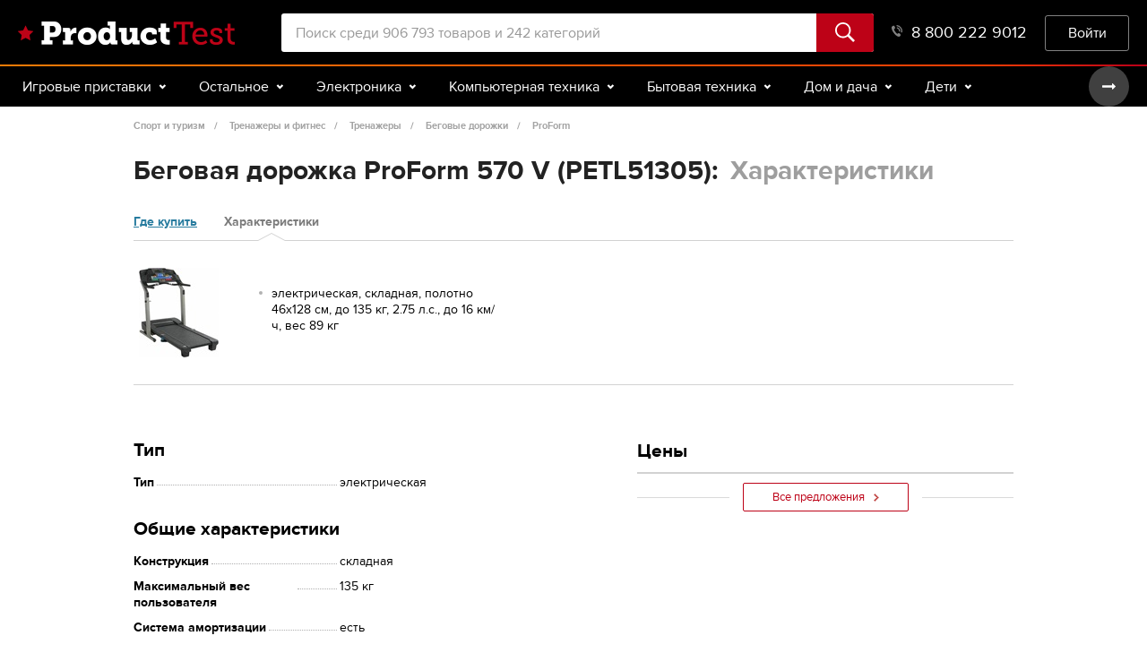

--- FILE ---
content_type: text/html; charset=utf-8
request_url: https://product-test.ru/begovye-dorozhki/proform-570-v-petl51305/kharakteristiki
body_size: 20000
content:


<!DOCTYPE html>
<html lang="ru" class="no-js html-adaptive">
<head>
<meta charset="utf-8" />
<meta name="google-site-verification" content="2I41qbkLZ-WnLzA9BIJ_y5tUrl5NoJkkPT972wxqdls" />
<meta name="viewport" content="width=device-width, initial-scale=1, maximum-scale=1, user-scalable=0" />
    <meta property="fb:app_id" content="713185385378094" />
    <meta property="og:url" content="https://product-test.ru/begovye-dorozhki/proform-570-v-petl51305/kharakteristiki" />
    <meta property="og:site_name" content="Product-test.ru" />
    <meta property="og:type" content="website" />
        <meta property="og:image" content="https://images.product-test.ru/sourceimages/142/456/228/2b66503d-2507-45ce-a810-44b8253c46fd.jpg?preset=popup" />
        <meta property="og:description" content="Полные характеристики Беговая дорожка ProForm 570 V (PETL51305) с описанием всех особенностей. Сравните ProForm 570 V (PETL51305) с основными конкурентами." />
    <meta name="Keywords" content="Характеристики ProForm 570 V (PETL51305) ПроФорм 570 В (ПЕТЛ51305) Product-Test.ru" />
    <meta property="og:title" content="Беговая дорожка ProForm 570 V (PETL51305): Характеристики" />
<meta property="og:title" content="Характеристики ProForm 570 V (PETL51305) (ПроФорм 570 В (ПЕТЛ51305)) | Product-Test.ru" />
    <meta name="description" content="Полные характеристики Беговая дорожка ProForm 570 V (PETL51305) с описанием всех особенностей. Сравните ProForm 570 V (PETL51305) с основными конкурентами." />

<title>Характеристики ProForm 570 V (PETL51305) (ПроФорм 570 В (ПЕТЛ51305)) | Product-Test.ru</title>
<link href="/favicon.ico" rel="shortcut icon" type="image/x-icon" />

    

    <link rel="stylesheet" media="all" href="/content/newscreen.e7adf104.css">
    <link rel="stylesheet" media="all" href="/content/screen.3feea949.css">

    <script type="text/javascript" src="/scripts/vendor-old.be25bfdc.js"></script>

    <script src='https://www.google.com/recaptcha/api.js?hl=ru&onload=pt.recaptcha.loaded&render=explicit' async defer></script>
    <!-- Google Analytics -->
    <script>
        window.ga = window.ga || function () { (ga.q = ga.q || []).push(arguments) }; ga.l = +new Date;
        ga('create', 'UA-44488876-1', 'product-test.ru');
        ga('require', 'displayfeatures');
        ga('require', 'linkid', 'linkid.js');
        ga('require', 'ecommerce');
        ga('send', 'pageview');
        ga('set', 'transport', 'beacon');
    </script>
    <script async src='https://www.google-analytics.com/analytics.js'></script>
    <!-- End Google Analytics -->
    <!-- Yandex.Metrika counter -->
    <script type="text/javascript">
        var yaParams = { ip: '13.59.60.129' };
        (function (d, w, c) {
            (w[c] = w[c] || []).push(function() {
                try {
                    w.yaCounter23506804 = new Ya.Metrika2({
                        id: 23506804,
                        params: window.yaParams,
                        clickmap:true,
                        trackLinks:true,
                        accurateTrackBounce:true,
                        webvisor:true
                    });
                } catch(e) { }
            });

            var n = d.getElementsByTagName("script")[0],
                s = d.createElement("script"),
                f = function () { n.parentNode.insertBefore(s, n); };
            s.type = "text/javascript";
            s.async = true;
            s.src = "https://mc.yandex.ru/metrika/tag.js";

            if (w.opera == "[object Opera]") {
                d.addEventListener("DOMContentLoaded", f, false);
            } else { f(); }
        })(document, window, "yandex_metrika_callbacks2");
    </script>
    <!-- /Yandex.Metrika counter -->
    <script async="async" src="https://www.googletagservices.com/tag/js/gpt.js"></script>
    <script type='text/javascript'>
        var googletag = googletag || {};
        googletag.cmd = googletag.cmd || [];
    </script>
    <script type='text/javascript'>
        googletag.cmd.push(function () {
            googletag.defineSlot('/56816704/pt_top_728x90', [728, 90], 'div-gpt-ad-1414053187031-0')
                .addService(googletag.pubads());
            googletag.pubads().enableSingleRequest();
            googletag.enableServices();
        });
    </script>
    <script data-ad-client="ca-pub-7568426918595608" async src="https://pagead2.googlesyndication.com/pagead/js/adsbygoogle.js"></script>
    <!-- Auto Ads-->

</head>
<body>
<img src="https://bael5.variti.net/sagai3" style="position: absolute"/>
<div class="out">

<header class="header">
    <div class="header__center center">
        <button class="header__burger" id="js-m-show-menu">Меню</button><a class="header__logo logo" href=/></a>
        
<div class="header__search">
<form action="/search" method="get">

<input
    class="header__search-input"
    type="text"
    placeholder="Поиск среди 906 793 товаров и 242 категорий"
    name="Search"
    value="">        <button class="header__search-btn btn">
            <svg class="icon icon-search">
                <use xlink:href="/img/sprite-93dcae4fd459cad31f5ac768e34fd8f7.svg#icon-search"></use>
            </svg>
        </button>
</form></div>
            <a class="header__cart" href="/cart" style="display: none">
                <div class="header__counter">0</div>
                <svg class="icon icon-cart">
                    <use xmlns:xlink="http://www.w3.org/1999/xlink" xlink:href="/img/sprite-93dcae4fd459cad31f5ac768e34fd8f7.svg#icon-cart"></use>
                </svg>
            </a>
            <a class="header__phone" href="tel:88002229012">
                8 800 222 9012<svg class="icon icon-phone">
                    <use xlink:href="/img/sprite-93dcae4fd459cad31f5ac768e34fd8f7.svg#icon-phone"></use>
                </svg>
            </a>
            <div class="header__enter">
                    <button class="header__enter-btn btn" onclick="javascript:window.location.href = '/account/login';">Войти</button>

            </div>
    </div>
</header>

    <div class="menu js-menu">
        <div class="menu__center center">
            <div class="menu__wrap owl-carousel js-menu-wrap">
                <!-- /igrovye-pristavki" -->
                    <div class="menu__item js-menu-item">
                        <div class="menu__type">
                            Игровые приставки
                            <svg class="icon icon-arrow-menu-down">
                                <use xlink:href="/img/sprite-93dcae4fd459cad31f5ac768e34fd8f7.svg#icon-arrow-menu-down"></use>
                            </svg>
                        </div>
                    </div>
                <!-- /ostalnoe" -->
                    <div class="menu__item js-menu-item">
                        <div class="menu__type">
                            Остальное
                            <svg class="icon icon-arrow-menu-down">
                                <use xlink:href="/img/sprite-93dcae4fd459cad31f5ac768e34fd8f7.svg#icon-arrow-menu-down"></use>
                            </svg>
                        </div>
                    </div>
                <!-- /electronics" -->
                    <div class="menu__item js-menu-item">
                        <div class="menu__type">
                            Электроника
                            <svg class="icon icon-arrow-menu-down">
                                <use xlink:href="/img/sprite-93dcae4fd459cad31f5ac768e34fd8f7.svg#icon-arrow-menu-down"></use>
                            </svg>
                        </div>
                    </div>
                <!-- /kompyuternaya-tekhnika" -->
                    <div class="menu__item js-menu-item">
                        <div class="menu__type">
                            Компьютерная техника
                            <svg class="icon icon-arrow-menu-down">
                                <use xlink:href="/img/sprite-93dcae4fd459cad31f5ac768e34fd8f7.svg#icon-arrow-menu-down"></use>
                            </svg>
                        </div>
                    </div>
                <!-- /bytovaya-tekhnika" -->
                    <div class="menu__item js-menu-item">
                        <div class="menu__type">
                            Бытовая техника
                            <svg class="icon icon-arrow-menu-down">
                                <use xlink:href="/img/sprite-93dcae4fd459cad31f5ac768e34fd8f7.svg#icon-arrow-menu-down"></use>
                            </svg>
                        </div>
                    </div>
                <!-- /dom-i-dacha" -->
                    <div class="menu__item js-menu-item">
                        <div class="menu__type">
                            Дом и дача
                            <svg class="icon icon-arrow-menu-down">
                                <use xlink:href="/img/sprite-93dcae4fd459cad31f5ac768e34fd8f7.svg#icon-arrow-menu-down"></use>
                            </svg>
                        </div>
                    </div>
                <!-- /kids" -->
                    <div class="menu__item js-menu-item">
                        <div class="menu__type">
                            Дети
                            <svg class="icon icon-arrow-menu-down">
                                <use xlink:href="/img/sprite-93dcae4fd459cad31f5ac768e34fd8f7.svg#icon-arrow-menu-down"></use>
                            </svg>
                        </div>
                    </div>
                <!-- /beauty" -->
                    <div class="menu__item js-menu-item">
                        <div class="menu__type">
                            Красота и здоровье
                            <svg class="icon icon-arrow-menu-down">
                                <use xlink:href="/img/sprite-93dcae4fd459cad31f5ac768e34fd8f7.svg#icon-arrow-menu-down"></use>
                            </svg>
                        </div>
                    </div>
                <!-- /auto" -->
                    <div class="menu__item js-menu-item">
                        <div class="menu__type">
                            Авто
                            <svg class="icon icon-arrow-menu-down">
                                <use xlink:href="/img/sprite-93dcae4fd459cad31f5ac768e34fd8f7.svg#icon-arrow-menu-down"></use>
                            </svg>
                        </div>
                    </div>
                <!-- /sport-i-otdykh" -->
                    <div class="menu__item js-menu-item">
                        <div class="menu__type">
                            Спорт и туризм
                            <svg class="icon icon-arrow-menu-down">
                                <use xlink:href="/img/sprite-93dcae4fd459cad31f5ac768e34fd8f7.svg#icon-arrow-menu-down"></use>
                            </svg>
                        </div>
                    </div>
                <!-- /dosug-i-razvlecheniya" -->
                    <div class="menu__item js-menu-item">
                        <div class="menu__type">
                            Досуг и подарки
                            <svg class="icon icon-arrow-menu-down">
                                <use xlink:href="/img/sprite-93dcae4fd459cad31f5ac768e34fd8f7.svg#icon-arrow-menu-down"></use>
                            </svg>
                        </div>
                    </div>
                <!-- /zootovary" -->
                    <div class="menu__item js-menu-item">
                        <div class="menu__type">
                            Зоотовары
                            <svg class="icon icon-arrow-menu-down">
                                <use xlink:href="/img/sprite-93dcae4fd459cad31f5ac768e34fd8f7.svg#icon-arrow-menu-down"></use>
                            </svg>
                        </div>
                    </div>
                <div class="owl-nav">
                    <button class="owl-prev disabled">
                        <svg class="icon icon-arrow-menu">
                            <use xlink:href="/img/sprite-93dcae4fd459cad31f5ac768e34fd8f7.svg#icon-arrow-menu"></use>
                        </svg>
                    </button>
                    <button class="owl-next">
                        <svg class="icon icon-arrow-menu">
                            <use xlink:href="/img/sprite-93dcae4fd459cad31f5ac768e34fd8f7.svg#icon-arrow-menu"></use>
                        </svg>
                    </button>
                </div>
            </div>

            <div class="menu__drop js-menu-drop">
                    <div class="menu__section js-menu-drop-group">
                        <div class="menu__drop-center center">
                        </div>
                    </div>
                    <div class="menu__section js-menu-drop-group">
                        <div class="menu__drop-center center">
                        </div>
                    </div>
                    <div class="menu__section js-menu-drop-group">
                        <div class="menu__drop-center center">
                                <div class="menu__col">
                                    <!-- /telefony" -->
                                    <div class="menu__category">Телефоны и аксессуары</div>
                                    <div class="menu__list">
                                            <a class="menu__link" href="/aksessuary/katalog">Аксессуары</a>
                                            <a class="menu__link" href="/portativnye-racii/katalog">Портативные рации</a>
                                            <a class="menu__link" href="/provodnye-telefony/katalog">Проводные телефоны</a>
                                            <a class="menu__link" href="/radiotelefony/katalog">Радиотелефоны</a>
                                            <a class="menu__link" href="/smartfony/katalog">Смартфоны</a>
                                    </div>
                                </div>
                                <div class="menu__col">
                                    <!-- /audio-i-videotekhnika" -->
                                    <div class="menu__category">Аудио- и видеотехника</div>
                                    <div class="menu__list">
                                            <a class="menu__link" href="/dvd-blu-ray-pleery/katalog">DVD, Blu-ray плееры</a>
                                            <a class="menu__link" href="/audiotekhnika/katalog">Аудиотехника</a>
                                            <a class="menu__link" href="/batteriesaa/katalog">Батарейки (AA и AAA)</a>
                                            <a class="menu__link" href="/domashnie-kinoteatry/katalog">Домашние кинотеатры</a>
                                            <a class="menu__link" href="/stacionarnye-mediapleery/katalog">Стационарные медиаплееры</a>
                                            <a class="menu__link" href="/tv-tyunery/katalog">ТВ-тюнеры</a>
                                            <a class="menu__link" href="/televizory/katalog">Телевизоры</a>
                                    </div>
                                </div>
                                <div class="menu__col">
                                    <!-- /foto-i-videokamery" -->
                                    <div class="menu__category">Фото- и видеокамеры</div>
                                    <div class="menu__list">
                                            <a class="menu__link" href="/aksessuary-dlya-foto--i-videokamer/katalog">Аксессуары для фото- и видеокамер</a>
                                            <a class="menu__link" href="/videokamery/katalog">Видеокамеры</a>
                                            <a class="menu__link" href="/obektivy/katalog">Объективы</a>
                                            <a class="menu__link" href="/fotoapparaty/katalog">Фотоаппараты</a>
                                            <a class="menu__link" href="/fotovspyshki/katalog">Фотовспышки</a>
                                            <a class="menu__link" href="/cifrovye-fotoramki-i-fotoalbomy/katalog">Цифровые фоторамки</a>
                                            <a class="menu__link" href="/shtativy-i-monopody/katalog">Штативы и моноподы</a>
                                    </div>
                                </div>
                                <div class="menu__col">
                                    <!-- /portativnaya-tehnika" -->
                                    <div class="menu__category">Портативная техника</div>
                                    <div class="menu__list">
                                            <a class="menu__link" href="/mp3-pleiery/katalog">MP3-плееры</a>
                                            <a class="menu__link" href="/diktofony/katalog">Диктофоны</a>
                                            <a class="menu__link" href="/magnitoly/katalog">Магнитолы</a>
                                            <a class="menu__link" href="/naushniki/katalog">Наушники</a>
                                            <a class="menu__link" href="/ochki-virtualnoj-realnosti/katalog">Очки виртуальной реальности</a>
                                            <a class="menu__link" href="/portativnaya-akustika/katalog">Портативная акустика</a>
                                            <a class="menu__link" href="/radiopriemniki/katalog">Радиоприемники</a>
                                            <a class="menu__link" href="/umnye-chasy/katalog">Умные часы</a>
                                            <a class="menu__link" href="/ehlektronnye-knigi/katalog">Электронные книги</a>
                                    </div>
                                </div>
                                <div class="menu__col">
                                    <!-- /opticheskie-pribory" -->
                                    <div class="menu__category">Оптические приборы</div>
                                    <div class="menu__list">
                                            <a class="menu__link" href="/binokli-i-zritelnye-truby/katalog">Бинокли и зрительные трубы</a>
                                            <a class="menu__link" href="/teleskopy/katalog">Телескопы</a>
                                    </div>
                                </div>
                                <div class="menu__col">
                                    <!-- /pristavki" -->
                                    <div class="menu__category">Приставки</div>
                                    <div class="menu__list">
                                    </div>
                                </div>
                        </div>
                    </div>
                    <div class="menu__section js-menu-drop-group">
                        <div class="menu__drop-center center">
                                <div class="menu__col">
                                    <!-- /kompyutery" -->
                                    <div class="menu__category">Компьютеры</div>
                                    <div class="menu__list">
                                            <a class="menu__link" href="/notebooks/katalog">Ноутбуки</a>
                                            <a class="menu__link" href="/tablets/katalog">Планшеты</a>
                                    </div>
                                </div>
                                <div class="menu__col">
                                    <!-- /komplektuyushhie" -->
                                    <div class="menu__category">Комплектующие</div>
                                    <div class="menu__list">
                                            <a class="menu__link" href="/bloki-pitaniya-dlya-kompyuterov/katalog">Блоки питания</a>
                                            <a class="menu__link" href="/videokarty/katalog">Видеокарты</a>
                                            <a class="menu__link" href="/zhestkie-diski--ssd-i-setevye-nakopiteli/katalog">Жесткие диски и накопители</a>
                                            <a class="menu__link" href="/zvukovye-karty/katalog">Звуковые карты</a>
                                            <a class="menu__link" href="/kompyuternye-korpusa/katalog">Компьютерные корпуса</a>
                                            <a class="menu__link" href="/kulery-i-sistemy-oxlazhdeniya/katalog">Кулеры и системы охлаждения</a>
                                            <a class="menu__link" href="/materinskie-platy/katalog">Материнские платы</a>
                                            <a class="menu__link" href="/moduli-pamyati/katalog">Модули памяти</a>
                                            <a class="menu__link" href="/opticheskie-privody/katalog">Оптические приводы</a>
                                            <a class="menu__link" href="/processory/katalog">Процессоры</a>
                                    </div>
                                </div>
                                <div class="menu__col">
                                    <!-- /periferijjnye-ustrojjstva" -->
                                    <div class="menu__category">Периферийные устройства</div>
                                    <div class="menu__list">
                                            <a class="menu__link" href="/veb-kamery/katalog">Веб-камеры</a>
                                            <a class="menu__link" href="/klaviatury-i-myshi/katalog">Клавиатуры и мыши</a>
                                            <a class="menu__link" href="/kompyuternaya-akustika/katalog">Компьютерная акустика</a>
                                            <a class="menu__link" href="/kompyuternye-garnitury/katalog">Компьютерные гарнитуры</a>
                                            <a class="menu__link" href="/monitory/katalog">Мониторы</a>
                                            <a class="menu__link" href="/ruli--dzhojstiki--gejmpady/katalog">Рули, джойстики, геймпады</a>
                                    </div>
                                </div>
                                <div class="menu__col">
                                    <!-- /orgtekhnika" -->
                                    <div class="menu__category">Оргтехника</div>
                                    <div class="menu__list">
                                            <a class="menu__link" href="/printery-i-mfu/katalog">Принтеры и МФУ</a>
                                            <a class="menu__link" href="/proektory/katalog">Проекторы</a>
                                            <a class="menu__link" href="/skanery/katalog">Сканеры</a>
                                            <a class="menu__link" href="/faksy/katalog">Факсы</a>
                                    </div>
                                </div>
                                <div class="menu__col">
                                    <!-- /setevoe-oborudovanie" -->
                                    <div class="menu__category">Сетевое оборудование</div>
                                    <div class="menu__list">
                                            <a class="menu__link" href="/voip-oborudovanie/katalog">VOIP-оборудование</a>
                                            <a class="menu__link" href="/wi-fi-routery/katalog">Wi-Fi роутеры</a>
                                            <a class="menu__link" href="/marshrutizatory-i-xaby/katalog">Маршрутизаторы и хабы</a>
                                            <a class="menu__link" href="/modemy/katalog">Модемы</a>
                                    </div>
                                </div>
                                <div class="menu__col">
                                    <!-- /nakopiteli" -->
                                    <div class="menu__category">Накопители</div>
                                    <div class="menu__list">
                                            <a class="menu__link" href="/usb-flash-drive/katalog">USB Flash drive</a>
                                            <a class="menu__link" href="/karty-pamyati/katalog">Карты памяти</a>
                                    </div>
                                </div>
                                <div class="menu__col">
                                    <!-- /aksessuary-dlya-kompyuternoj-texniki" -->
                                    <div class="menu__category">Аксессуары для компьютеров</div>
                                    <div class="menu__list">
                                            <a class="menu__link" href="/aksessuary-i-zapchasti-dlya-noutbukov/katalog">Аксессуары и запчасти для ноутбуков</a>
                                    </div>
                                </div>
                                <div class="menu__col">
                                    <!-- /igry-i-programmnoe-obespechenie" -->
                                    <div class="menu__category">Игры</div>
                                    <div class="menu__list">
                                            <a class="menu__link" href="/world-of-tanks/katalog">World of Tanks</a>
                                    </div>
                                </div>
                        </div>
                    </div>
                    <div class="menu__section js-menu-drop-group">
                        <div class="menu__drop-center center">
                                <div class="menu__col">
                                    <!-- /krypnaya-tekhnika-dlya-kukhni" -->
                                    <div class="menu__category">Крупная техника для кухни</div>
                                    <div class="menu__list">
                                            <a class="menu__link" href="/varochnye-paneli/katalog">Варочные панели</a>
                                            <a class="menu__link" href="/dukhovye-shkafy/katalog">Духовые шкафы</a>
                                            <a class="menu__link" href="/kukhonnye-vytyazhki/katalog">Кухонные вытяжки</a>
                                            <a class="menu__link" href="/plity/katalog">Плиты</a>
                                            <a class="menu__link" href="/posudomoechnye-mashiny/katalog">Посудомоечные машины</a>
                                            <a class="menu__link" href="/kholodilniki/katalog">Холодильники</a>
                                    </div>
                                </div>
                                <div class="menu__col">
                                    <!-- /melkaya-tekhnika-dlya-kukhni" -->
                                    <div class="menu__category">Мелкая техника для кухни</div>
                                    <div class="menu__list">
                                            <a class="menu__link" href="/izmelchenie-i-smeshivanie/katalog">Измельчение и смешивание</a>
                                            <a class="menu__link" href="/kuxonnye-vesy/katalog">Кухонные весы</a>
                                            <a class="menu__link" href="/mikrovolnovye-pechi/katalog">Микроволновые печи</a>
                                            <a class="menu__link" href="/myasorubki/katalog">Мясорубки</a>
                                            <a class="menu__link" href="/pechi-i-tostery/katalog">Печи и тостеры</a>
                                            <a class="menu__link" href="/prigotovlenie-blyud/katalog">Приготовление блюд</a>
                                            <a class="menu__link" href="/prigotovlenie-napitkov/katalog">Приготовление напитков</a>
                                            <a class="menu__link" href="/elektrosushilki-dlya-ovoshhej--fruktov--gribov/katalog">Сушилки для овощей, фруктов</a>
                                    </div>
                                </div>
                                <div class="menu__col">
                                    <!-- /tekhnika-dlya-doma" -->
                                    <div class="menu__category">Техника для дома</div>
                                    <div class="menu__list">
                                            <a class="menu__link" href="/paroochistiteli-i-otparivateli/katalog">Пароочистители и отпариватели</a>
                                            <a class="menu__link" href="/pylesosy/katalog">Пылесосы</a>
                                            <a class="menu__link" href="/stiralnye-mashiny/katalog">Стиральные машины</a>
                                            <a class="menu__link" href="/sushilnye-mashiny/katalog">Сушильные машины</a>
                                            <a class="menu__link" href="/utiughi/katalog">Утюги</a>
                                            <a class="menu__link" href="/kuvshinnye-filtry/katalog">Фильтры для воды</a>
                                            <a class="menu__link" href="/shvejnoe-oborudovanie/katalog">Швейное оборудование</a>
                                    </div>
                                </div>
                                <div class="menu__col">
                                    <!-- /klimaticheskaya-tekhnika" -->
                                    <div class="menu__category">Климатическая техника</div>
                                    <div class="menu__list">
                                            <a class="menu__link" href="/ventilyatory-bytovye/katalog">Вентиляторы бытовые</a>
                                            <a class="menu__link" href="/vodonagrevateli/katalog">Водонагреватели</a>
                                            <a class="menu__link" href="/kondicionery/katalog">Кондиционеры</a>
                                            <a class="menu__link" href="/obogrevateli-i-teplovye-zavesy/katalog">Обогреватели и завесы</a>
                                            <a class="menu__link" href="/ochistiteli-i-uvlazhniteli-vozdukha/katalog">Очистители и увлажнители воздуха</a>
                                            <a class="menu__link" href="/cifrovye-bytovye-meteostancii/katalog">Цифровые метеостанции</a>
                                    </div>
                                </div>
                                <div class="menu__col">
                                    <!-- /tekhnika-dlya-krasoty" -->
                                    <div class="menu__category">Техника для красоты</div>
                                    <div class="menu__list">
                                            <a class="menu__link" href="/mashinki-dlya-strizhki-volos/katalog">Машинки для стрижки волос</a>
                                            <a class="menu__link" href="/napolnye-vesy/katalog">Напольные весы</a>
                                            <a class="menu__link" href="/ukhod-za-polostyu-rta/katalog">Уход за полостью рта</a>
                                            <a class="menu__link" href="/fienydliavolos/katalog">Фены, приборы для укладки</a>
                                            <a class="menu__link" href="/ehlektrobritvy-muzhskie/katalog">Электробритвы мужские</a>
                                            <a class="menu__link" href="/epilyatory-i-zhenskie-elektrobritvy/katalog">Эпиляторы и женские электробритвы</a>
                                    </div>
                                </div>
                        </div>
                    </div>
                    <div class="menu__section js-menu-drop-group">
                        <div class="menu__drop-center center">
                                <div class="menu__col">
                                    <!-- /dacha--sad-i-ogorod" -->
                                    <div class="menu__category">Дача, сад и огород</div>
                                    <div class="menu__list">
                                            <a class="menu__link" href="/bassejny-i-aksessuary/katalog">Бассейны и аксессуары</a>
                                            <a class="menu__link" href="/biotualety-i-aksessuary/katalog">Биотуалеты и аксессуары</a>
                                            <a class="menu__link" href="/otdyx-i-piknik/katalog">Отдых и пикник</a>
                                            <a class="menu__link" href="/sadovaya-tekhnika/katalog">Садовая техника</a>
                                    </div>
                                </div>
                                <div class="menu__col">
                                    <!-- /stroitelstvo-i-remont" -->
                                    <div class="menu__category">Строительство и ремонт</div>
                                    <div class="menu__list">
                                            <a class="menu__link" href="/otoplenie-i-ventilyaciya/katalog">Отопление и вентиляция</a>
                                            <a class="menu__link" href="/santekhnika-i-vodosnabzhenie/katalog">Сантехника и водоснабжение</a>
                                            <a class="menu__link" href="/ehlektrika/katalog">Электрика</a>
                                    </div>
                                </div>
                                <div class="menu__col">
                                    <!-- /instrumenty" -->
                                    <div class="menu__category">Инструменты</div>
                                    <div class="menu__list">
                                            <a class="menu__link" href="/ruchnoj-stroitelnyj-instrument/katalog">Ручной инструмент</a>
                                            <a class="menu__link" href="/ehlektro--i-benzopily/katalog">Электро- и бензопилы</a>
                                            <a class="menu__link" href="/ehlektroinstrumenty/katalog">Электроинструменты</a>
                                    </div>
                                </div>
                                <div class="menu__col">
                                    <!-- /mebel" -->
                                    <div class="menu__category">Мебель</div>
                                    <div class="menu__list">
                                            <a class="menu__link" href="/detskaya-mebel/katalog">Детская мебель</a>
                                            <a class="menu__link" href="/mebel-dlya-spalni/katalog">Мебель для спальни</a>
                                            <a class="menu__link" href="/stoly-i-stulya/katalog">Столы и стулья</a>
                                    </div>
                                </div>
                                <div class="menu__col">
                                    <!-- /bytovaya-himiya" -->
                                    <div class="menu__category">Бытовая химия </div>
                                    <div class="menu__list">
                                            <a class="menu__link" href="/zhiroudaliteli/katalog">Жироудалители</a>
                                            <a class="menu__link" href="/sriedstvadliamytiaposudy/katalog">Средства для мытья посуды</a>
                                            <a class="menu__link" href="/sriedstvadliatualietov/katalog">Средства для туалетов</a>
                                            <a class="menu__link" href="/cling/katalog">Стиральные порошки</a>
                                            <a class="menu__link" href="/universalnye-chistyashhie-sredstva/katalog">Универсальные средства</a>
                                    </div>
                                </div>
                        </div>
                    </div>
                    <div class="menu__section js-menu-drop-group">
                        <div class="menu__drop-center center">
                                <div class="menu__col">
                                    <!-- /tovary-dlya-mam-i-malyshej" -->
                                    <div class="menu__category">Для мам и малышей</div>
                                    <div class="menu__list">
                                            <a class="menu__link" href="/detskaya-komnata/katalog">Детская комната</a>
                                            <a class="menu__link" href="/detskoe-pitanie/katalog">Детское питание</a>
                                            <a class="menu__link" href="/zashhita-i-bezopasnost/katalog">Защита и безопасность</a>
                                            <a class="menu__link" href="/zdorove-i-uxod/katalog">Здоровье и уход</a>
                                            <a class="menu__link" href="/kormlenie/katalog">Кормление</a>
                                            <a class="menu__link" href="/podguzniki-i-aksessuary/katalog">Подгузники и аксессуары</a>
                                            <a class="menu__link" href="/tovary-dlya-mam/katalog">Товары для мам</a>
                                    </div>
                                </div>
                                <div class="menu__col">
                                    <!-- /progulki-i-puteshestviya" -->
                                    <div class="menu__category">Прогулки и путешествия</div>
                                    <div class="menu__list">
                                            <a class="menu__link" href="/avtokresla/katalog">Автокресла</a>
                                            <a class="menu__link" href="/velokresla/katalog">Велокресла</a>
                                            <a class="menu__link" href="/koliaski/katalog">Коляски для новорожденных</a>
                                            <a class="menu__link" href="/proghulochnyiekoliaski/katalog">Прогулочные коляски</a>
                                    </div>
                                </div>
                                <div class="menu__col">
                                    <!-- /detskijj-sport" -->
                                    <div class="menu__category">Детский спорт</div>
                                    <div class="menu__list">
                                            <a class="menu__link" href="/aktivnyj-otdyx/katalog">Активный отдых</a>
                                            <a class="menu__link" href="/detskij-transport/katalog">Детский транспорт</a>
                                    </div>
                                </div>
                                <div class="menu__col">
                                    <!-- /igrushki-i-igry" -->
                                    <div class="menu__category">Игрушки и игры</div>
                                    <div class="menu__list">
                                            <a class="menu__link" href="/dlya-malchikov/katalog">Для мальчиков</a>
                                            <a class="menu__link" href="/konstruktory/katalog">Конструкторы</a>
                                    </div>
                                </div>
                        </div>
                    </div>
                    <div class="menu__section js-menu-drop-group">
                        <div class="menu__drop-center center">
                                <div class="menu__col">
                                    <!-- /uxod-za-telom" -->
                                    <div class="menu__category">Уход за телом</div>
                                    <div class="menu__list">
                                            <a class="menu__link" href="/geli-dlya-dusha/katalog">Гели для душа</a>
                                            <a class="menu__link" href="/dezodoranty/katalog">Дезодоранты</a>
                                            <a class="menu__link" href="/kremy-dlya-ruk/katalog">Кремы для рук</a>
                                            <a class="menu__link" href="/muzhskie-geli-dlya-dusha/katalog">Мужские гели для душа</a>
                                            <a class="menu__link" href="/sredstva-dlya-tela/katalog">Средства для тела</a>
                                    </div>
                                </div>
                                <div class="menu__col">
                                    <!-- /uxod-za-licom" -->
                                    <div class="menu__category">Уход за лицом</div>
                                    <div class="menu__list">
                                            <a class="menu__link" href="/skraby-dlya-lica/katalog">Скрабы для лица</a>
                                            <a class="menu__link" href="/snyatie-makiyazha/katalog">Средства для снятия макияжа</a>
                                            <a class="menu__link" href="/sredstva-dlya-umyvaniya/katalog">Средства для умывания</a>
                                            <a class="menu__link" href="/uvlazhnyayushhie-kremy/katalog">Увлажняющие кремы для лица</a>
                                    </div>
                                </div>
                                <div class="menu__col">
                                    <!-- /uxod-za-volosami" -->
                                    <div class="menu__category">Уход за волосами</div>
                                    <div class="menu__list">
                                            <a class="menu__link" href="/kraskadliavolos/katalog">Краски для волос</a>
                                            <a class="menu__link" href="/lakidliavolos/katalog">Лаки для волос</a>
                                            <a class="menu__link" href="/shampuni-dlya-volos/katalog">Шампуни для волос</a>
                                    </div>
                                </div>
                                <div class="menu__col">
                                    <!-- /kosmetika-parfyumeriya-i-ykhod" -->
                                    <div class="menu__category">Косметика, парфюмерия</div>
                                    <div class="menu__list">
                                            <a class="menu__link" href="/balzamy-dlya-gub/katalog">Бальзамы для губ</a>
                                            <a class="menu__link" href="/karandashi-dlya-glaz/katalog">Карандаши для глаз</a>
                                            <a class="menu__link" href="/parfyumeriya/katalog">Парфюмерия</a>
                                            <a class="menu__link" href="/tushi-dlya-resnic/katalog">Тушь для ресниц</a>
                                    </div>
                                </div>
                                <div class="menu__col">
                                    <!-- /sredstva-i-predmety-gigieny" -->
                                    <div class="menu__category">Средства гигиены</div>
                                    <div class="menu__list">
                                            <a class="menu__link" href="/prokladki/katalog">Гигиенические прокладки</a>
                                            <a class="menu__link" href="/zhidkiiemyla/katalog">Жидкое мыло</a>
                                            <a class="menu__link" href="/tvierdoiemylo/katalog">Твердое мыло</a>
                                            <a class="menu__link" href="/tualietnaiabumagha/katalog">Туалетная бумага</a>
                                    </div>
                                </div>
                                <div class="menu__col">
                                    <!-- /lekarstva-i-medicinskie-tovary" -->
                                    <div class="menu__category">Медицинские товары</div>
                                    <div class="menu__list">
                                            <a class="menu__link" href="/medicinskie-pribory-i-izdeliya/katalog">Медицинские приборы</a>
                                    </div>
                                </div>
                                <div class="menu__col">
                                    <!-- /optika" -->
                                    <div class="menu__category">Оптика</div>
                                    <div class="menu__list">
                                            <a class="menu__link" href="/kontaktnye-linzy/katalog">Контактные линзы</a>
                                    </div>
                                </div>
                                <div class="menu__col">
                                    <!-- /zhenskaya-odezhda" -->
                                    <div class="menu__category">Женская одежда</div>
                                    <div class="menu__list">
                                            <a class="menu__link" href="/kolgotki/katalog">Колготки</a>
                                            <a class="menu__link" href="/teplye-kolgotki/katalog">Теплые колготки</a>
                                    </div>
                                </div>
                        </div>
                    </div>
                    <div class="menu__section js-menu-drop-group">
                        <div class="menu__drop-center center">
                                <div class="menu__col">
                                    <!-- /audio--i-videotekhnika" -->
                                    <div class="menu__category">Аудио- и видеотехника для авто</div>
                                    <div class="menu__list">
                                            <a class="menu__link" href="/avtoakustika/katalog">Автоакустика</a>
                                            <a class="menu__link" href="/avtomagnitoly/katalog">Автомагнитолы</a>
                                            <a class="menu__link" href="/avtomobilnye-televizory/katalog">Автомобильные телевизоры</a>
                                    </div>
                                </div>
                                <div class="menu__col">
                                    <!-- /avto" -->
                                    <div class="menu__category">Автоэлектроника </div>
                                    <div class="menu__list">
                                            <a class="menu__link" href="/videoregistratory/katalog">Видеорегистраторы</a>
                                            <a class="menu__link" href="/radar-detektory/katalog">Радар-детекторы</a>
                                            <a class="menu__link" href="/ustrojstva-gromkoj-svyazi/katalog">Устройства громкой связи</a>
                                    </div>
                                </div>
                                <div class="menu__col">
                                    <!-- /shiny-i-diski" -->
                                    <div class="menu__category">Шины и диски</div>
                                    <div class="menu__list">
                                            <a class="menu__link" href="/diski/katalog">Диски</a>
                                            <a class="menu__link" href="/shiny/katalog">Шины</a>
                                    </div>
                                </div>
                                <div class="menu__col">
                                    <!-- /gps-navigaciya" -->
                                    <div class="menu__category">GPS-навигация</div>
                                    <div class="menu__list">
                                            <a class="menu__link" href="/navigatory/katalog">GPS-навигаторы</a>
                                    </div>
                                </div>
                                <div class="menu__col">
                                    <!-- /avtokhimiya" -->
                                    <div class="menu__category">Автохимия</div>
                                    <div class="menu__list">
                                            <a class="menu__link" href="/antifrizy/katalog">Антифризы</a>
                                            <a class="menu__link" href="/motornye-masla/katalog">Моторные масла</a>
                                    </div>
                                </div>
                        </div>
                    </div>
                    <div class="menu__section js-menu-drop-group">
                        <div class="menu__drop-center center">
                                <div class="menu__col">
                                    <!-- /turizm-i-otdyx-na-prirode" -->
                                    <div class="menu__category">Туризм</div>
                                    <div class="menu__list">
                                            <a class="menu__link" href="/palatki/katalog">Палатки</a>
                                            <a class="menu__link" href="/ryukzaki-sportivnye-i-gorodskie/katalog">Рюкзаки</a>
                                            <a class="menu__link" href="/spalnye-meshki/katalog">Спальные мешки</a>
                                    </div>
                                </div>
                                <div class="menu__col">
                                    <!-- /trenazhery-i-fitnes" -->
                                    <div class="menu__category">Тренажеры и фитнес</div>
                                    <div class="menu__list">
                                            <a class="menu__link" href="/karkasnye-batuty/katalog">Каркасные батуты</a>
                                            <a class="menu__link" href="/trenazhery/katalog">Тренажеры</a>
                                    </div>
                                </div>
                                <div class="menu__col">
                                    <!-- /zimnie-vidy-sporta" -->
                                    <div class="menu__category">Зимние виды спорта</div>
                                    <div class="menu__list">
                                            <a class="menu__link" href="/gornye-lyzhi-i-aksessuary/katalog">Горные лыжи и аксессуары</a>
                                            <a class="menu__link" href="/konki/katalog">Коньки</a>
                                            <a class="menu__link" href="/snoubording/katalog">Сноубординг</a>
                                    </div>
                                </div>
                                <div class="menu__col">
                                    <!-- /velosport" -->
                                    <div class="menu__category">Велоспорт</div>
                                    <div class="menu__list">
                                            <a class="menu__link" href="/velosipedy/katalog">Велосипеды</a>
                                    </div>
                                </div>
                                <div class="menu__col">
                                    <!-- /vodnyj-sport" -->
                                    <div class="menu__category">Водный спорт</div>
                                    <div class="menu__list">
                                            <a class="menu__link" href="/lodki--katamarany-i-komplektuyushhie/katalog">Лодки и катамараны</a>
                                    </div>
                                </div>
                                <div class="menu__col">
                                    <!-- /samokaty-i-aksessuary" -->
                                    <div class="menu__category">Самокаты и аксессуары</div>
                                    <div class="menu__list">
                                            <a class="menu__link" href="/monokolesa-i-giroskutery/katalog">Моноколеса и гироскутеры</a>
                                            <a class="menu__link" href="/samokaty/katalog">Самокаты</a>
                                    </div>
                                </div>
                                <div class="menu__col">
                                    <!-- /skejtbording" -->
                                    <div class="menu__category">Скейтбординг</div>
                                    <div class="menu__list">
                                            <a class="menu__link" href="/skejtbordy-i-longbordy/katalog">Скейтборды и лонгборды</a>
                                    </div>
                                </div>
                                <div class="menu__col">
                                    <!-- /rolikovye-konki-i-aksessuary" -->
                                    <div class="menu__category">Роликовые коньки и аксессуары</div>
                                    <div class="menu__list">
                                            <a class="menu__link" href="/rolikovye-konki/katalog">Роликовые коньки</a>
                                    </div>
                                </div>
                                <div class="menu__col">
                                    <!-- /oxota-i-rybalka" -->
                                    <div class="menu__category">Охота и рыбалка</div>
                                    <div class="menu__list">
                                            <a class="menu__link" href="/udilishha/katalog">Удилища</a>
                                            <a class="menu__link" href="/exoloty/katalog">Эхолоты</a>
                                    </div>
                                </div>
                        </div>
                    </div>
                    <div class="menu__section js-menu-drop-group">
                        <div class="menu__drop-center center">
                                <div class="menu__col">
                                    <!-- /muzykalnye-instrumenty" -->
                                    <div class="menu__category">Музыкальные инструменты</div>
                                    <div class="menu__list">
                                            <a class="menu__link" href="/sintezatory--pianino-i-midi-klaviatury/katalog">Синтезаторы и пианино</a>
                                            <a class="menu__link" href="/elektrogitary-i-bas-gitary/katalog">Электрогитары и бас-гитары</a>
                                    </div>
                                </div>
                                <div class="menu__col">
                                    <!-- /ukrasheniya-i-aksessuary" -->
                                    <div class="menu__category">Украшения и аксессуары</div>
                                    <div class="menu__list">
                                            <a class="menu__link" href="/naruchnye-chasy/katalog">Наручные часы</a>
                                    </div>
                                </div>
                                <div class="menu__col">
                                    <!-- /novogodnie-tovary" -->
                                    <div class="menu__category">Новогодние товары</div>
                                    <div class="menu__list">
                                            <a class="menu__link" href="/elki-iskusstvennye/katalog">Елки искусственные</a>
                                    </div>
                                </div>
                        </div>
                    </div>
                    <div class="menu__section js-menu-drop-group">
                        <div class="menu__drop-center center">
                                <div class="menu__col">
                                    <!-- /tovary-dlya-zhivotnykh" -->
                                    <div class="menu__category">Товары для животных</div>
                                    <div class="menu__list">
                                            <a class="menu__link" href="/vitaminy-i-dobavki-dlya-koshek-i-sobak/katalog">Витамины и добавки для кошек и собак</a>
                                            <a class="menu__link" href="/korma-dlya-koshek-i-sobak/katalog">Корма для кошек и собак</a>
                                            <a class="menu__link" href="/napolniteli-dlya-koshachix-tualetov/katalog">Наполнители для кошачьих туалетов</a>
                                            <a class="menu__link" href="/sredstva-ot-blox-i-kleshhej/katalog">Средства от блох и клещей</a>
                                            <a class="menu__link" href="/sredstva-ot-glistov-dlya-zhivotnyx/katalog">Средства от глистов</a>
                                    </div>
                                </div>
                        </div>
                    </div>
            </div>
        </div>
    </div>
<div class="m-choice" id="m-main-menu">
    <div class="m-choice__head">
        <button class="m-choice__close subclose">
            <svg class="icon icon-close">
                <use xlink:href="/img/sprite-93dcae4fd459cad31f5ac768e34fd8f7.svg#icon-close"></use>
            </svg>
        </button>
        <div class="m-choice__title">Меню</div>
    </div>
    <div class="m-choice__body">
        <div class="m-choice__list">
            <a href="#" class="m-choice__item main-link" data-url="0">
                Каталоги
                <svg class="icon icon-m-right">
                    <use xlink:href="/img/sprite-93dcae4fd459cad31f5ac768e34fd8f7.svg#icon-m-right"></use>
                </svg>
            </a>
                <a href="/tests" class="m-choice__item m-choice__item_simple" data-url="0">Обзоры</a>
                <a href="#" class="m-choice__item main-link" data-url="0">
                    Рейтинги товаров
                    <svg class="icon icon-m-right">
                        <use xlink:href="/img/sprite-93dcae4fd459cad31f5ac768e34fd8f7.svg#icon-m-right"></use>
                    </svg>
                </a>
                <a href="#" class="m-choice__item main-link" data-url="0">
                    Гиды покупателя
                    <svg class="icon icon-m-right">
                        <use xlink:href="/img/sprite-93dcae4fd459cad31f5ac768e34fd8f7.svg#icon-m-right"></use>
                    </svg>
                </a>
                <a href="#" class="m-choice__item main-link" data-url="0">
                    Тесты популярных товаров
                    <svg class="icon icon-m-right">
                        <use xlink:href="/img/sprite-93dcae4fd459cad31f5ac768e34fd8f7.svg#icon-m-right"></use>
                    </svg>
                </a>
                <a href="/pages/stati" class="m-choice__item m-choice__item_simple" data-url="0">Полезные статьи</a>
                <a href="/pages/uslughitiestirovaniia" class="m-choice__item m-choice__item_simple" data-url="0">Услуги тестирования</a>
                <a href="/news" class="m-choice__item m-choice__item_simple" data-url="0">Новости</a>
                <a href="/pages/about" class="m-choice__item m-choice__item_simple" data-url="0">О проекте</a>
            <a href="/pages/contact" class="m-choice__item m-choice__item_simple" data-url="0">Контакты</a>
        </div>
    </div>
</div>
<div id="m-sub-menu" class="m-choice hide"></div>
<script id="subTmpl" type="text/x-jsrender">
    <div class="m-choice" id="submenu_{{:Url}}">
        <div class="m-choice__head">
            <button class="m-choice__back subback">
                <svg class="icon icon-m-left">
                    <use xlink:href="/img/sprite-93dcae4fd459cad31f5ac768e34fd8f7.svg#icon-m-left"></use>
                </svg>
            </button>
            <button class="m-choice__close subclose">
                <svg class="icon icon-close">
                    <use xlink:href="/img/sprite-93dcae4fd459cad31f5ac768e34fd8f7.svg#icon-close"></use>
                </svg>
            </button>
            <div class="m-choice__title">{{:Name}}</div>
        </div>
        <div class="m-choice__body">
            <div class="m-choice__list">  
                {{if !IsRoot}}
                <a href="/{{:Url}}/katalog" data-url="{{:Url}}" class="m-choice__item m-choice__item_simple">Посмотреть все товары</a>  
                {{/if}}            
                {{for Items}}
                <a 
                href="{{if Children.length}}#{{else}}/{{:Url}}/katalog{{/if}}" 
                data-url="{{:Url}}" 
                class="m-choice__item {{if Children.length}}sublink{{else}}m-choice__item_simple{{/if}}">
                {{:Name}}
                    <svg class="icon icon-m-right">
                        <use xlink:href="/img/sprite-93dcae4fd459cad31f5ac768e34fd8f7.svg#icon-m-right"></use>
                    </svg>
                </a>
                {{/for}}
            </div>
        </div>
    </div>
</script>
    <div class="container">
        


<div class="m-choice" id="mtabs">
    <div class="m-choice__head">
        <button class="m-choice__close m-block-close">
            <svg class="icon icon-close">
                <use xlink:href="/img/sprite-93dcae4fd459cad31f5ac768e34fd8f7.svg#icon-close"></use>
            </svg>
        </button>
        <div class="m-choice__title">ProForm 570 V (PETL51305)</div>
    </div>
    <div class="m-choice__body">
        <div class="m-choice__list">
                            <a href="/begovye-dorozhki/proform-570-v-petl51305/kupit" class="m-choice__item m-choice__item_simple ">Где купить</a>

    <a href="/begovye-dorozhki/proform-570-v-petl51305/kharakteristiki" class="m-choice__item m-choice__item_simple active">Характеристики</a>
                    </div>
    </div>
</div>

<div class="m-choice js-m-city">
    <div class="m-choice__head">
        <button class="m-choice__back m-block-back">
            <svg class="icon icon-m-left">
                <use xlink:href="/img/sprite-93dcae4fd459cad31f5ac768e34fd8f7.svg#icon-m-left"></use>
            </svg>
        </button>
        <button class="m-choice__close m-block-close">
            <svg class="icon icon-close">
                <use xlink:href="/img/sprite-93dcae4fd459cad31f5ac768e34fd8f7.svg#icon-close"></use>
            </svg>
        </button>
        <div class="m-choice__field">
            <input type="text" placeholder="Введите свой город" class="m-choice__input">
        </div>
    </div>
    <div class="m-choice__body">
        <div class="m-choice__list" id="city_list_template">
            <a href="#" class="m-choice__city js-m-city-option" data-geobase-id="1064" data-mobiguru-id="10645">Белгород</a>
            <a href="#" class="m-choice__city js-m-city-option" data-geobase-id="794" data-mobiguru-id="11409">Владивосток</a>
            <a href="#" class="m-choice__city js-m-city-option" data-geobase-id="889" data-mobiguru-id="10672">Воронеж</a>
            <a href="#" class="m-choice__city js-m-city-option" data-geobase-id="2732" data-mobiguru-id="54">Екатеринбург</a>
            <a href="#" class="m-choice__city js-m-city-option" data-geobase-id="1283" data-mobiguru-id="11119">Казань</a>
            <a href="#" class="m-choice__city js-m-city-option" data-geobase-id="1427" data-mobiguru-id="10995">Краснодар</a>
            <a href="#" class="m-choice__city js-m-city-option" data-geobase-id="1428" data-mobiguru-id="11309">Красноярск</a>
            <a href="#" class="m-choice__city js-m-city-option" data-geobase-id="2097" data-mobiguru-id="213">Москва</a>
            <a href="#" class="m-choice__city js-m-city-option" data-geobase-id="1956" data-mobiguru-id="11079">Н.Новгород</a>
            <a href="#" class="m-choice__city js-m-city-option" data-geobase-id="2012" data-mobiguru-id="11316">Новосибирск</a>
            <a href="#" class="m-choice__city js-m-city-option" data-geobase-id="2096" data-mobiguru-id="11318">Омск</a>
            <a href="#" class="m-choice__city js-m-city-option" data-geobase-id="2211" data-mobiguru-id="11095">Пенза</a>
            <a href="#" class="m-choice__city js-m-city-option" data-geobase-id="2190" data-mobiguru-id="11108">Пермь</a>
            <a href="#" class="m-choice__city js-m-city-option" data-geobase-id="1235" data-mobiguru-id="11029">Ростов-на-Дону</a>
            <a href="#" class="m-choice__city js-m-city-option" data-geobase-id="2284" data-mobiguru-id="11131">Самара</a>
            <a href="#" class="m-choice__city js-m-city-option" data-geobase-id="2287" data-mobiguru-id="2">Санкт-Петербург</a>
            <a href="#" class="m-choice__city js-m-city-option" data-geobase-id="2275" data-mobiguru-id="11146">Саратов</a>
            <a href="#" class="m-choice__city js-m-city-option" data-geobase-id="2644" data-mobiguru-id="11111">Уфа</a>
            <a href="#" class="m-choice__city js-m-city-option" data-geobase-id="2471" data-mobiguru-id="11457">Хабаровск</a>
            <a href="#" class="m-choice__city js-m-city-option" data-geobase-id="2910" data-mobiguru-id="11225">Челябинск</a>
        </div>
        <div class="m-choice__list m-hide" id="city_list_ajax">
        </div>
    </div>
</div>
<script id="cityTmpl" type="text/x-jsrender">
    {{for}}
    <a href="#" class="m-choice__city js-m-city-ajax-option" data-geobase-id="{{:geobaseid}}" data-mobiguru-id="{{:mobiguruid}}">{{:name}}</a>
    {{/for}}
</script>

        <div class="m-wrapper js-m-wrapper" id="m-wrapper">
            <div class="center content-wrapper">
                <div class="bc" itemscope itemtype="https://schema.org/BreadcrumbList">

            <div class="bc__item" itemprop="itemListElement" itemscope itemtype="https://schema.org/ListItem">
            <a href="/sport-i-otdykh/katalog" class="bc__link" itemscope itemtype="https://schema.org/Thing" itemprop="item"><span itemprop="name">Спорт и туризм</span></a>
                <meta itemprop="position" content="1"/>
            </div>
            <div class="bc__item" itemprop="itemListElement" itemscope itemtype="https://schema.org/ListItem">
            <a href="/trenazhery-i-fitnes/katalog" class="bc__link" itemscope itemtype="https://schema.org/Thing" itemprop="item"><span itemprop="name">Тренажеры и фитнес</span></a>
                <meta itemprop="position" content="2"/>
            </div>
            <div class="bc__item" itemprop="itemListElement" itemscope itemtype="https://schema.org/ListItem">
            <a href="/trenazhery/katalog" class="bc__link" itemscope itemtype="https://schema.org/Thing" itemprop="item"><span itemprop="name">Тренажеры</span></a>
                <meta itemprop="position" content="3"/>
            </div>
            <div class="bc__item" itemprop="itemListElement" itemscope itemtype="https://schema.org/ListItem">
            <a href="/begovye-dorozhki/katalog" class="bc__link" itemscope itemtype="https://schema.org/Thing" itemprop="item"><span itemprop="name">Беговые дорожки</span></a>
                <meta itemprop="position" content="4"/>
            </div>
            <div class="bc__item">
            <a href="/begovye-dorozhki/katalog?companies=ProForm" class="bc__link"><span>ProForm</span></a>
            </div>
                <div class="bc__item hidden" itemprop="itemListElement" itemscope itemtype="https://schema.org/ListItem">
            <span itemscope itemtype="https://schema.org/Thing" itemprop="item"><span itemprop="name">ProForm 570 V (PETL51305)</span></span>
            <meta itemprop="position" content="5"/>
        </div>
            <div class="bc__item hidden" itemprop="itemListElement" itemscope itemtype="https://schema.org/ListItem">
                <span itemscope itemtype="https://schema.org/Thing" itemprop="item"><span itemprop="name">Характеристики</span></span>
                <meta itemprop="position" content="6"/>
            </div>
</div>



<div itemscope itemtype="https://schema.org/Product">
    <div class="head">
        <div class="head__menu m-show-tabs">
            <i class="ico ico-menu-r"></i>
        </div>
            <h1 class="head__title m-hide" itemprop="description">
                Беговая дорожка ProForm 570 V (PETL51305): <span class="head__title-gray">Характеристики</span>
            </h1>
            <div class="head__title m-show">
                ProForm 570 V (PETL51305): <span class="head__title-gray">Характеристики</span>
            </div>
        <meta itemprop="name" content="ProForm 570 V (PETL51305)" />
        <meta itemprop="image" content="https://images.product-test.ru/sourceimages/142/456/228/2b66503d-2507-45ce-a810-44b8253c46fd.jpg?preset=popup" />
            <span itemprop="brand" itemscope itemtype="https://schema.org/Brand">
                <meta itemprop="name" content="ProForm" />
            </span>
    </div>



    <div class="tabs h-block m-hide">
                <div class="tabs__item ">
        <a href="/begovye-dorozhki/proform-570-v-petl51305/kupit" class="tabs__link">
            <div class="tabs__title">Где купить</div>
                <div class="tabs__counter buy_tabs__counter" style="display: none;">(0)</div>
        </a>
</div>

<div class="tabs__item active">
        <span class="tabs__link">
            <span class="tabs__title">Характеристики</span>
        </span>
</div>
        
    </div>


<div class="desc desc_sm desc_border">
    <div class="desc__col desc__col_left">
            <div class="desc__preview">`
                <img src="https://images.product-test.ru/sourceimages/142/456/228/2b66503d-2507-45ce-a810-44b8253c46fd.jpg?preset=product_characteristic" alt="570 V (PETL51305)" class="desc__preview-img">
            </div>
    </div>
    <div class="desc__col desc__col_right">
        <div class="desc__row">

                            <div class="desc__cell desc__cell_center">
                    <div class="desc__params">
                        <div class="desc__params-list">
                                <div class="desc__params-item">электрическая, складная, полотно 46х128 см, до 135 кг, 2.75 л.с., до 16 км/ч, вес 89 кг</div>
                        </div>
                    </div>
                </div>
        </div>
    </div>
</div>
    <div class="section section_simple">
        <div class="section__head">
            <div class="section__title m-show">Характеристики</div>
        </div>
        <div class="section__body">
            <div class="l">
                <div class="l__left">
<div class="params">
        <div class="params__group">
            <div class="params__group-title">Тип</div>
            <div class="params__group-wrap">
                    <div class="params__row">
                        <div class="params__type"><span>Тип</span></div>
                        <div class="params__desc"><span>электрическая</span></div>
                        <div class="params__dots"></div>
                    </div>
            </div>
        </div>
        <div class="params__group">
            <div class="params__group-title">Общие характеристики</div>
            <div class="params__group-wrap">
                    <div class="params__row">
                        <div class="params__type"><span>Конструкция</span></div>
                        <div class="params__desc"><span>складная</span></div>
                        <div class="params__dots"></div>
                    </div>
                    <div class="params__row">
                        <div class="params__type"><span>Максимальный вес пользователя</span></div>
                        <div class="params__desc"><span>135 кг</span></div>
                        <div class="params__dots"></div>
                    </div>
                    <div class="params__row">
                        <div class="params__type"><span>Система амортизации</span></div>
                        <div class="params__desc"><span>есть</span></div>
                        <div class="params__dots"></div>
                    </div>
                    <div class="params__row">
                        <div class="params__type"><span>Размеры бегового полотна</span></div>
                        <div class="params__desc"><span>46x128 см</span></div>
                        <div class="params__dots"></div>
                    </div>
            </div>
        </div>
        <div class="params__group">
            <div class="params__group-title">Характеристики</div>
            <div class="params__group-wrap">
                    <div class="params__row">
                        <div class="params__type"><span>Двигатель</span></div>
                        <div class="params__desc"><span>2.75 л.с. (MATCH)</span></div>
                        <div class="params__dots"></div>
                    </div>
            </div>
        </div>
        <div class="params__group">
            <div class="params__group-title">Техническая информация</div>
            <div class="params__group-wrap">
                    <div class="params__row">
                        <div class="params__type"><span>Скорость движения бегового полотна</span></div>
                        <div class="params__desc"><span>до 16 км/ч</span></div>
                        <div class="params__dots"></div>
                    </div>
                    <div class="params__row">
                        <div class="params__type"><span>Регулировка угла наклона</span></div>
                        <div class="params__desc"><span>автоматическая, максимальный угол наклона 12 град.</span></div>
                        <div class="params__dots"></div>
                    </div>
                    <div class="params__row">
                        <div class="params__type"><span>Измерение пульса</span></div>
                        <div class="params__desc"><span>есть, нагрудный кардиодатчик, кардиодатчик на ручке</span></div>
                        <div class="params__dots"></div>
                    </div>
            </div>
        </div>
        <div class="params__group">
            <div class="params__group-title">Программы</div>
            <div class="params__group-wrap">
                    <div class="params__row">
                        <div class="params__type"><span>Количество программ тренировки</span></div>
                        <div class="params__desc"><span>10</span></div>
                        <div class="params__dots"></div>
                    </div>
                    <div class="params__row">
                        <div class="params__type"><span>Показания</span></div>
                        <div class="params__desc"><span>время тренировки в целевой зоне, текущая скорость, расход энергии, пройденная дистанция, угол наклона</span></div>
                        <div class="params__dots"></div>
                    </div>
            </div>
        </div>
        <div class="params__group">
            <div class="params__group-title">Дополнительная информация</div>
            <div class="params__group-wrap">
                    <div class="params__row">
                        <div class="params__type"><span>Оборудование</span></div>
                        <div class="params__desc"><span>вентилятор</span></div>
                        <div class="params__dots"></div>
                    </div>
                    <div class="params__row">
                        <div class="params__type"><span>Удобства</span></div>
                        <div class="params__desc"><span>транспортировочные ролики/колеса</span></div>
                        <div class="params__dots"></div>
                    </div>
                    <div class="params__row">
                        <div class="params__type"><span>Размеры (ДхШхВ)</span></div>
                        <div class="params__desc"><span>177x90x138 см</span></div>
                        <div class="params__dots"></div>
                    </div>
            </div>
        </div>
        <div class="params__group">
            <div class="params__group-title">Технические параметры</div>
            <div class="params__group-wrap">
                    <div class="params__row">
                        <div class="params__type"><span>Вес</span></div>
                        <div class="params__desc"><span>89 кг</span></div>
                        <div class="params__dots"></div>
                    </div>
            </div>
        </div>
</div>
                </div>
                    <div class="l__right m-hide">
                        <div class="offers" itemprop="offers" itemscope itemtype="https://schema.org/AggregateOffer">
                            <div class="offers__head">
                                <div class="offers__head-title">Цены</div>
                            </div>
                            <div id="shops-block-wrapper">
                                <div class="offers__body" id="shops-block">
                                    <script type="text/topadvert">
                                        load_event: page_load
                                        widget_id: ulrksQVWnv2AZKouXIBK
                                        tech_vendor: ProForm
                                        tech_model: 570 V (PETL51305)
                                    </script>
                                </div>
                            </div>
                            <div class="load-more load-more_no-paging"><a href="/begovye-dorozhki/proform-570-v-petl51305/kupit" class="load-more__btn button button_stroke" id="load-more-buy-link" rel="nofollow">Все предложения<i class="ico ico-arrow-right-red"></i></a></div>
                            <meta itemprop="lowPrice" content="0.00" />
                            <meta itemprop="priceCurrency" content="RUB" />
                            <meta itemprop="offerCount" content="0" />
                        </div>
                        <div class="bannerCharacteristicSide m-hide">
                            <div class="m-hide bannerSide">
        <!-- BEGIN Otclick Banner product-test 240х400 (banner)-->
        <div id="_mt_ot_container_3075"></div>
        <script language="JavaScript">
            <!--
            (function (w) {
                var wd = w.document;
                w._mt_rnd = w._mt_rnd || Math.floor(Math.random() * 1000000);
                w._mt_referrer = w._mt_referrer || escape(wd.referrer || '');
                try {
                    w._mt_location = w._mt_location || escape(w.top.location.href)
                } catch (e) {
                    w._mt_location = escape(w.location.href)
                }
                w._MT_jsLoadDelayed = function (b, c, d) {
                    var a = wd.createElement("script");
                    d && (a.id = d);
                    a.language = "javascript";
                    a.type = "text/javascript";
                    a.charset = "utf-8";
                    a.async = 1;
                    a.src = b;
                    if (w.ActiveXObject) {
                        var e = !1;
                        a.onload = a.onreadystatechange = function () {
                            if (!e &&
                                (!this.readyState ||
                                    this.readyState === "complete" ||
                                    this.readyState === "loaded" &&
                                    this.nextSibling != null)) {
                                e = true;
                                c && c();
                                a.onload = a.onreadystatechange = null
                            }
                        }
                    } else
                        a.onload = c;
                    b = wd.getElementsByTagName("script")[0];
                    b.parentNode.insertBefore(a, b)
                };
                w._MT_jsLoadDelayed('//otclick-adv.ru/core/code.js?pid=3075&rid=' +
                    w._mt_rnd +
                    '&rl=' +
                    w._mt_referrer +
                    '&ll=' +
                    w._mt_location +
                    '&ow=' +
                    w.outerWidth +
                    '&oh=' +
                    w.outerHeight +
                    '&sw=' +
                    w.screen.width +
                    '&sh=' +
                    w.screen.height +
                    '&pd=' +
                    w.screen.pixelDepth +
                    '&f=' +
                    (w.top == w ? 0 : 1));
            })(window)
                // -->
        </script>
        <!-- END Otclick Banner -->
        <!-- BEGIN Otclick Banner product-test 240х400 (2) (banner)-->
        <div id="_mt_ot_container_3970"></div>
        <script language="JavaScript">
            <!--
            (function (w) {
                var wd = w.document;
                w._mt_rnd = w._mt_rnd || Math.floor(Math.random() * 1000000);
                w._mt_referrer = w._mt_referrer || escape(wd.referrer || '');
                try {
                    w._mt_location = w._mt_location || escape(w.top.location.href)
                } catch (e) {
                    w._mt_location = escape(w.location.href)
                }
                w._MT_jsLoadDelayed = function (b, c, d) {
                    var a = wd.createElement("script");
                    d && (a.id = d);
                    a.language = "javascript";
                    a.type = "text/javascript";
                    a.charset = "utf-8";
                    a.async = 1;
                    a.src = b;
                    if (w.ActiveXObject) {
                        var e = !1;
                        a.onload = a.onreadystatechange = function () {
                            if (!e &&
                                (!this.readyState ||
                                    this.readyState === "complete" ||
                                    this.readyState === "loaded" &&
                                    this.nextSibling != null)) {
                                e = true;
                                c && c();
                                a.onload = a.onreadystatechange = null
                            }
                        }
                    } else
                        a.onload = c;
                    b = wd.getElementsByTagName("script")[0];
                    b.parentNode.insertBefore(a, b)
                };
                w._MT_jsLoadDelayed('//otclick-adv.ru/core/code.js?pid=3970&rid=' +
                    w._mt_rnd +
                    '&rl=' +
                    w._mt_referrer +
                    '&ll=' +
                    w._mt_location +
                    '&ow=' +
                    w.outerWidth +
                    '&oh=' +
                    w.outerHeight +
                    '&sw=' +
                    w.screen.width +
                    '&sh=' +
                    w.screen.height +
                    '&pd=' +
                    w.screen.pixelDepth +
                    '&f=' +
                    (w.top == w ? 0 : 1));
            })(window)
            // -->
        </script>
        <!-- END Otclick Banner -->
</div>
                        </div>
                    </div>
            </div>
<div class="bannerBottom m-hide">
        <!-- BEGIN Otclick Banner product-test 728х90 (banner)-->
        <div id="_mt_ot_container_3076"></div>
        <script language="JavaScript">
            <!--
            (function(w) {
                var wd = w.document;
                w._mt_rnd = w._mt_rnd || Math.floor(Math.random() * 1000000);
                w._mt_referrer = w._mt_referrer || escape(wd.referrer || '');
                try {
                    w._mt_location = w._mt_location || escape(w.top.location.href)
                } catch (e) {
                    w._mt_location = escape(w.location.href)
                }
                w._MT_jsLoadDelayed = function(b, c, d) {
                    var a = wd.createElement("script");
                    d && (a.id = d);
                    a.language = "javascript";
                    a.type = "text/javascript";
                    a.charset = "utf-8";
                    a.async = 1;
                    a.src = b;
                    if (w.ActiveXObject) {
                        var e = !1;
                        a.onload = a.onreadystatechange = function() {
                            if (!e &&
                            (!this.readyState ||
                                this.readyState === "complete" ||
                                this.readyState === "loaded" &&
                                this.nextSibling != null)) {
                                e = true;
                                c && c();
                                a.onload = a.onreadystatechange = null
                            }
                        }
                    } else
                        a.onload = c;
                    b = wd.getElementsByTagName("script")[0];
                    b.parentNode.insertBefore(a, b)
                };
                w._MT_jsLoadDelayed('//otclick-adv.ru/core/code.js?pid=3076&rid=' +
                    w._mt_rnd +
                    '&rl=' +
                    w._mt_referrer +
                    '&ll=' +
                    w._mt_location +
                    '&ow=' +
                    w.outerWidth +
                    '&oh=' +
                    w.outerHeight +
                    '&sw=' +
                    w.screen.width +
                    '&sh=' +
                    w.screen.height +
                    '&pd=' +
                    w.screen.pixelDepth +
                    '&f=' +
                    (w.top == w ? 0 : 1));
            })(window)
            // -->
        </script>
        <!-- END Otclick Banner -->
</div>        </div>
    </div>
    <div class="l section section_border m-hide"></div>



<div class="hidden" itemprop="author" itemscope itemtype="https://schema.org/Person">
    <meta itemprop="name" content="Product-test.ru" />
</div>
<div class="hidden" itemprop="aggregateRating" itemscope itemtype="http://schema.org/AggregateRating">
    <span itemprop="ratingValue">5 (из 5 возможных)</span>
</div>
</div>

            </div>
        </div>
    </div>

    <footer class="footer">
        <div class="footer__center center">
            <div class="footer__row">
                <div class="footer__col footer__col_1"><a class="footer__logo logo" href=/></a>
                    <div class="footer__copyright">© 2012-2026 Product-Test LLC.</div>
                </div>
                    <div class="footer__col footer__col_2">
                        <div class="footer__nav"><a class="footer__link" href="/tests">Обзоры<svg class="icon icon-arrow-right"><use xlink:href="/img/sprite-93dcae4fd459cad31f5ac768e34fd8f7.svg#icon-arrow-right"></use></svg></a>
                            <a
                                class="footer__link" href="/pages/stati">Полезные статьи
                                <svg class="icon icon-arrow-right">
                                    <use xlink:href="/img/sprite-93dcae4fd459cad31f5ac768e34fd8f7.svg#icon-arrow-right"></use>
                                </svg>
                            </a>
                        </div>
                    </div>
                <div class="footer__col footer__col_3">
                    <div class="footer__nav"><a class="footer__link" href="/pages/about">О проекте<svg class="icon icon-arrow-right"><use xlink:href="/img/sprite-93dcae4fd459cad31f5ac768e34fd8f7.svg#icon-arrow-right"></use></svg></a>
                        <a
                            class="footer__link" href="/pages/contact">Контакты
                            <svg class="icon icon-arrow-right">
                                <use xlink:href="/img/sprite-93dcae4fd459cad31f5ac768e34fd8f7.svg#icon-arrow-right"></use>
                            </svg>
                        </a>
                    </div>
                </div>
                    <div class="footer__col footer__col_4">
                        <div class="footer__nav"><a class="footer__link" href="/pages/uslughitiestirovaniia">Услуги тестирования<svg class="icon icon-arrow-right"><use xlink:href="/img/sprite-93dcae4fd459cad31f5ac768e34fd8f7.svg#icon-arrow-right"></use></svg></a>
                            <a
                                class="footer__link" href="/pages/agreement">Пользовательское соглашение
                                <svg class="icon icon-arrow-right">
                                    <use xlink:href="/img/sprite-93dcae4fd459cad31f5ac768e34fd8f7.svg#icon-arrow-right"></use>
                                </svg>
                            </a>
                        </div>
                    </div>
                    <div class="footer__col footer__col_5">
                        <div class="addthis_inline_follow_toolbox"></div>
                    </div>
            </div>
        </div>
    </footer>
<footer class="m-footer">
  <div class="m-footer__center center">
      <nav class="m-footer__nav">
              <a class="m-footer__link" href="/tests">Обзоры</a>
              <a class="m-footer__link" href="/pages/about">О проекте</a>
          <a class="m-footer__link" href="/pages/contact">Контакты</a>
      </nav>
      <div class="m-footer__socials">
          <div class="addthis_inline_follow_toolbox"></div>
      </div>
    <div class="m-footer__copyright">© 2026 Product-Test LLC</div>
  </div>
</footer>
</div>
<div class="m-overlay js-m-overlay"></div>
<script type="text/javascript" src="/scripts/old.924e40dc.js"></script>

    
    
    <script type="text/javascript" charset="utf-8" defer="defer" async="async" src="//loader.adrelayer.com/load.js"></script>
    <script type="text/javascript" charset="utf-8" defer="defer" async="async" src="//d38qsnevg8ti14.cloudfront.net/sticious.js"></script>




<script>
    if (pt) {
        pt.userLogged = false;
    }
</script>
    <script>
        $(function() {
            var selectorG = 'img#imagezoom';
            var instanceG = $(selectorG).imageLightbox(
                {
                    onStart: function() {
                        popups.overlayOn();
                        popups.closeButtonOn(instanceG);
                        popups.arrowsOn(instanceG, selectorG);
                        popups.navigationOn(instanceG, selectorG);
                    },
                    onEnd: function() {
                        popups.overlayOff();
                        popups.closeButtonOff();
                        popups.arrowsOff();
                        popups.navigationOff();
                    },
                    onLoadStart: function() {
                        popups.captionOff();
                        popups.activityIndicatorOn();
                    },
                    onLoadEnd: function() {
                        $('.imagelightbox-arrow').css('display', 'block');
                        popups.captionOn();
                        popups.activityIndicatorOff();
                        popups.navigationUpdate(selectorG);
                    }
                });
            $('.popup-zoom').on('click',
                function() {
                    var indx = $('.desc__gallery-item').slick('slickCurrentSlide');
                    instanceG.zoomImageLightbox();
                    instanceG.switchImageLightbox(indx);
                });

        });
    </script>

<noscript><div><img src="https://mc.yandex.ru/watch/23506804" style="position:absolute; left:-9999px;" alt="" /></div></noscript>
<!-- START Код тега ремаркетинга Google -->
<script type="text/javascript">
    /* <![CDATA[ */
    var google_conversion_id = 966789954;
    var google_custom_params = window.google_tag_params;
    var google_remarketing_only = true;
    var google_conversion_format = 3;
    /* ]]> */
</script>
<script type="text/javascript" src="//www.googleadservices.com/pagead/conversion.js">
</script>
<noscript>
    <div style="display: inline;">
        <img height="1" width="1" style="border-style: none;" alt="" src="//googleads.g.doubleclick.net/pagead/viewthroughconversion/966789954/?guid=ON&amp;script=0" />
    </div>
</noscript>
<!-- END Код тега ремаркетинга Google -->

<script type="text/javascript" async src="https://vidtok.ru/js/videpotok_script_over.js"></script>
<div class="top-page-button">
    <span class="ico ico-arrow-top-gray"></span>
</div>
    <script type="text/javascript">
        var addthisScript = document.createElement('script');
        addthisScript.setAttribute('src', '//s7.addthis.com/js/300/addthis_widget.js#pubid=ra-58a562ac893c1d32&domready=1');
        document.body.appendChild(addthisScript);
    </script>
</body>
</html>

--- FILE ---
content_type: text/html; charset=utf-8
request_url: https://www.google.com/recaptcha/api2/aframe
body_size: -88
content:
<!DOCTYPE HTML><html><head><meta http-equiv="content-type" content="text/html; charset=UTF-8"></head><body><script nonce="BCYoqOjpZ0PPJyoDg0Tkyw">/** Anti-fraud and anti-abuse applications only. See google.com/recaptcha */ try{var clients={'sodar':'https://pagead2.googlesyndication.com/pagead/sodar?'};window.addEventListener("message",function(a){try{if(a.source===window.parent){var b=JSON.parse(a.data);var c=clients[b['id']];if(c){var d=document.createElement('img');d.src=c+b['params']+'&rc='+(localStorage.getItem("rc::a")?sessionStorage.getItem("rc::b"):"");window.document.body.appendChild(d);sessionStorage.setItem("rc::e",parseInt(sessionStorage.getItem("rc::e")||0)+1);localStorage.setItem("rc::h",'1768916145997');}}}catch(b){}});window.parent.postMessage("_grecaptcha_ready", "*");}catch(b){}</script></body></html>

--- FILE ---
content_type: text/css
request_url: https://product-test.ru/content/screen.3feea949.css
body_size: 335879
content:
@-webkit-keyframes cm-spin{0%{-webkit-transform:translateY(-50%) rotate(0deg);transform:translateY(-50%) rotate(0deg)}100%{-webkit-transform:translateY(-50%) rotate(359deg);transform:translateY(-50%) rotate(359deg)}}@keyframes cm-spin{0%{-webkit-transform:translateY(-50%) rotate(0deg);transform:translateY(-50%) rotate(0deg)}100%{-webkit-transform:translateY(-50%) rotate(359deg);transform:translateY(-50%) rotate(359deg)}}.context-menu-list{position:absolute;display:inline-block;min-width:13em;max-width:26em;padding:.25em 0;margin:.3em;font-family:inherit;font-size:inherit;list-style-type:none;background:#fff;border:1px solid #bebebe;border-radius:.2em;-webkit-box-shadow:0 2px 5px rgba(0,0,0,0.5);box-shadow:0 2px 5px rgba(0,0,0,0.5)}.context-menu-item{position:relative;padding:.2em 2em;color:#2f2f2f;-webkit-user-select:none;-moz-user-select:none;-ms-user-select:none;user-select:none;background-color:#fff}.context-menu-separator{padding:0;margin:.35em 0;border-bottom:1px solid #e6e6e6}.context-menu-item.context-menu-hover{color:#fff;cursor:pointer;background-color:#2980b9}.context-menu-item.context-menu-disabled{color:#bbb;cursor:default;background-color:#fff}.context-menu-input>label{margin:0;display:block;width:100%;-webkit-box-sizing:border-box;box-sizing:border-box}.context-menu-input>label>*{vertical-align:top}.context-menu-item>.context-menu-list{top:.3em;right:-.3em;display:none}.context-menu-item.context-menu-visible>.context-menu-list{display:block}.context-menu-accesskey{text-decoration:underline}.firefox .context-menu-list{background:#f0f0f0;border:1px solid #cccccc;border-radius:0;-webkit-box-shadow:5px 5px 4px -4px rgba(0,0,0,0.715);box-shadow:5px 5px 4px -4px rgba(0,0,0,0.715)}.firefox .context-menu-item{padding:.2em 2.2em;font-family:"Segoe UI", Arial, Calibri, "MS Sans Serif";font-size:9pt;line-height:13pt;background-color:#f0f0f0}.firefox .context-menu-separator{margin:.35em .1em .35em 1.9em;border-bottom:1px solid #d7d7d7}.firefox .context-menu-item.context-menu-hover{color:#2f2f2f;background-color:#90c8f6}.firefox .context-menu-item.context-menu-disabled{color:#6d6d6d;background-color:#f0f0f0}.chrome .context-menu-list{background:#fff;border:1px solid #bababa;border-radius:0;-webkit-box-shadow:5px 5px 4px -4px rgba(0,0,0,0.715);box-shadow:5px 5px 4px -4px rgba(0,0,0,0.715)}.chrome .context-menu-item{color:#000000;padding:5px 2.2em;font-family:"Segoe UI", Arial, Calibri, "MS Sans Serif";font-size:9pt;line-height:11pt;background-color:#fff}.chrome .context-menu-separator{margin:0 .1em .35em .1em;border-bottom:1px solid #e9e9e9}.chrome .context-menu-item.context-menu-hover{color:#000000;background-color:#ebebeb}.chrome .context-menu-item.context-menu-disabled{color:#a1a192;background-color:#fff}.safari .context-menu-list{background:transparent;border:1px solid #bebebe transparent;border-radius:10px;-webkit-box-shadow:0px 4px 13px 0px rgba(171,171,171,0.86);box-shadow:0px 4px 13px 0px rgba(171,171,171,0.86)}.safari .context-menu-item{color:#000000;padding:5px 2.2em;font-family:"Segoe UI", Arial, Calibri, "MS Sans Serif";font-size:9pt;line-height:11pt;background-color:transparent;z-index:10}.safari .context-menu-separator{margin:0 0 .35em 0;border-bottom:2px solid #dfdfdf}.safari .context-menu-item.context-menu-hover{color:#ffffff;background-color:#4093f5}.safari .context-menu-item.context-menu-disabled{color:#a1a192;background-color:#fff}.android .context-menu-list{padding-bottom:15px;left:50% !important;-ms-transform:translateX(-50%);-webkit-transform:translate(-50%);transform:translate(-50%);z-index:99999 !important;width:80% !important}.android .context-menu-separator{margin:0 0 0 0;border-bottom:0px}.android #context-menu-layer{opacity:0.7 !important;z-index:99999 !important}.android .context-menu-link{display:block;font-family:"Segoe UI", Arial, Calibri, "MS Sans Serif";font-size:12px !important;max-height:48px;overflow-x:hidden;overflow-y:scroll;overflow-wrap:break-word;padding:0px 0em !important;margin:0px -10px 0px !important}.android .context-menu-item{color:#000000;padding:5px 20px 5px;font-family:"Segoe UI", Arial, Calibri, "MS Sans Serif";font-size:11pt;background-color:transparent}.ios .context-menu-list{background:transparent;border:0px solid transparent !important;border-radius:10px;-webkit-box-shadow:0px 0px 0px 0px rgba(171,171,171,0.86);box-shadow:0px 0px 0px 0px rgba(171,171,171,0.86);left:50% !important;-ms-transform:translateX(-50%);-webkit-transform:translate(-50%);transform:translate(-50%);z-index:99999 !important;width:90% !important;min-height:146px}.ios .context-menu-item{color:#007cff;padding:5px 20px 5px;font-family:"Segoe UI", Arial, Calibri, "MS Sans Serif";font-size:11pt;background-color:transparent;marging-bottom:15px;z-index:99999 !important}.ios .context-menu-link{display:block;color:#8b8b8b;font-family:"Segoe UI", Arial, Calibri, "MS Sans Serif";font-size:12px !important;max-height:48px;overflow-x:hidden;overflow-y:scroll;overflow-wrap:break-word;padding:0px 0em !important;margin:0px -10px 0px !important}.ios #context-menu-layer{opacity:0.4 !important;z-index:99999 !important}.ios .context-menu-separator{margin:0 0 .35em 0;border-bottom:1px solid #afafaf  transparent}@font-face{font-family:proxima-nova;src:url([data-uri]);font-style:italic;font-weight:400}@font-face{font-family:proxima-nova;src:url([data-uri]);font-style:normal;font-weight:400}@font-face{font-family:proxima-nova;src:url([data-uri]);font-style:normal;font-weight:700}@font-face{font-family:"Rubl Sign";src:url([data-uri]);font-weight:normal;font-style:normal}.icon-rouble{font-family:"Rubl Sign";text-transform:uppercase;font-style:normal}.icon-rouble:before{content:'B'}.clearfix:after,.clearfix:before{display:table;content:"";line-height:0}a,abbr,acronym,address,applet,article,aside,audio,b,big,blockquote,canvas,caption,center,cite,code,dd,del,details,dfn,div,dl,dt,em,embed,fieldset,figcaption,figure,footer,form,h1,h2,h3,h4,h5,h6,header,hgroup,html,i,iframe,img,ins,kbd,label,legend,li,mark,menu,nav,object,ol,output,p,pre,q,ruby,s,samp,section,small,span,strike,strong,sub,summary,sup,table,tbody,td,tfoot,th,thead,time,tr,tt,u,ul,var,video{margin:0;padding:0;border:0}sub,sup{position:relative;vertical-align:baseline;font-size:75%;line-height:0;font-size:55%}button,input,select,textarea{margin:0;vertical-align:baseline;*vertical-align:middle;font-size:100%}button,input[type=submit]{*overflow:visible;border-radius:0;cursor:pointer}input[type=checkbox],input[type=radio]{-webkit-box-sizing:border-box;box-sizing:border-box;padding:0;*width:13px;*height:13px;margin:5px 0 0;line-height:normal}h1,h2,h3,h4,h5,h6{margin:0 0 7px;color:#222;font-weight:700}.grid:after,.grid:before{display:table;content:"";line-height:0}.thumbnail-caption:after,.thumbnail-caption:before{display:table;content:"";line-height:0}.btnNext,.btnPrev{padding:0;width:14px;height:16px;border:0;background:transparent url(../img/sprite.png) no-repeat 0 0}.btnNextBig,.btnPrevBig{padding:0;width:44px;height:44px;border:0;background:transparent url(../img/sprite.png) no-repeat 0 0;background-position:0 -90px;color:#fff}select,textarea,input[type=number]{display:inline-block;margin:0;padding:3px 10px;width:184px;height:23px;border:1px solid #f2f2f2;color:#000;font-family:Helvetica Neue,Segoe UI,serif;font-size:13px;vertical-align:top;border-radius:2px;-webkit-box-shadow:inset 0 0 5px 0 rgba(0,0,0,0.12);box-shadow:inset 0 0 5px 0 rgba(0,0,0,0.12)}.form-item.elastic input,.form-item.elastic select,.form-item.elastic textarea{width:100%;height:31px;-webkit-box-sizing:border-box;box-sizing:border-box}.form-itemSelect .selectbox .trigger:after,.form-itemSelect .selectbox .trigger:before{display:block;position:absolute;content:"";font-size:1px;line-height:0;text-indent:-3000px}.form-itemRadio .form-label:after,.form-itemRadio .form-label:before{position:absolute;content:"";border-radius:50%}.form-itemSlider .slider,.form-itemSlider .slider *{display:block;cursor:default;-webkit-box-sizing:border-box;box-sizing:border-box;-webkit-user-select:none;-moz-user-select:none;-ms-user-select:none;user-select:none}.form-itemSlider .slider-scale li,.form-itemSlider .slider-scale li:first-child{list-style:none;display:block;position:relative;float:left;border:0;margin:0;padding:0;width:25%;height:12px;font:10px/12px Helvetica Neue Regular,Arial,serif;text-align:right}.form-itemSlider .slider-scale li:first-child:after,.form-itemSlider .slider-scale li:first-child:before,.form-itemSlider .slider-scale li:after,.form-itemSlider .slider-scale li:before{display:block;position:absolute;bottom:-5px;right:0;margin:0 -1px 0 0;width:2px;height:2px;background:#000;content:"";font-size:1px;line-height:2px}.form-itemSlider .slider-scale li:first-child span,.form-itemSlider .slider-scale li span{display:block;position:absolute;z-index:2;top:0;right:-25px;width:50px;text-align:center}.paginator a,.paginator span{display:block;width:16px;height:16px;border:2px solid #e1e4e7;color:#989898;line-height:16px;text-align:center;text-decoration:none;border-radius:16px}.paginator a:hover,.paginator .active a{border-color:#bd0217;background-color:#bd0217;color:#fff !important}.paginator .next a,.paginator .prev a{width:14px;height:14px;border-color:transparent !important;background-color:transparent !important;background-image:url(../img/sprite.png);background-repeat:no-repeat}.graphScale:before,.graphScale span{display:block;height:14px;-webkit-box-sizing:border-box;box-sizing:border-box}.blockWhite:after,.blockWhite:before{display:block;position:absolute;bottom:-10px;width:0;height:0;border:solid;border-color:#989898 transparent transparent;content:""}.blockGray:after,.blockGray:before{display:block;position:absolute;bottom:-10px;width:0;height:0;border:solid;border-color:#989898 transparent transparent;content:""}.blockProduct:after,.blockProduct:before{display:table;content:"";line-height:0}.blockRating:after,.blockRating:before{display:table;content:"";line-height:0}.blockRating td,.blockRating th{padding:8px 10px 7px;min-height:18px;height:18px;background:0;border:solid #e1e4e7;border-width:1px 1px 0 0;text-align:left;vertical-align:top;font-weight:400}td.blockRating-itemParams,th.blockRating-itemParams{padding-right:0;padding-left:0;min-width:23px;width:23px;max-width:23px;border-right-style:dotted;text-align:center}td.blockRating-itemInfo,th.blockRating-itemInfo{padding-top:10px;padding-right:3px;padding-left:3px;min-width:23px;border-right-style:dotted;font-size:11px;text-align:center}th.blockRating-itemParams,th.blockRating-itemInfo{position:relative;padding-top:0;padding-bottom:10px;border-top:0}.teasersNarrow .teasers-meta>a,.teasersNarrow .teasers-meta>span{display:none;margin:0;width:50%;vertical-align:top}.starBlack,.starRed{display:inline-block;position:relative;overflow:hidden;width:17px;height:17px;background-repeat:no-repeat, no-repeat;background-size:100% 100%, 0 0;text-indent:-9999px;font-size:0;font-color:rgba(255,255,255,0);vertical-align:middle}.starBlack.sizeS,.starRed.sizeS,.starBlack,.starBlack .starRed{width:14px;height:14px;background-size:14px 14px}.starBlack.sizeL,.starRed.sizeL,.starBlack,.starBlack .starRed{width:21px;height:21px;background-size:21px 21px}.popupBackground,.popup{display:none;position:fixed;top:0;right:0;bottom:0;left:0}td.blockRating-itemPrice,th.blockRating-itemPrice{padding-top:10px;min-width:47px;text-align:center}.rich-content ul li,.article-text ul li{list-style-type:none;line-height:20px;margin:0 0 0 24px;padding:0 0 6px 0;list-style-image:url(../img/ulmarker.png)}.clearfix{*zoom:1}.clearfix:after{clear:both}a{cursor:pointer;color:#bd0217;text-decoration:underline;text-decoration:none}a:link{cursor:pointer}a:visited{cursor:pointer}a:active{outline:0}a:focus{outline:0;text-decoration:none}a:hover{outline:0;text-decoration:none}a .icon{cursor:pointer}a .iconRating{margin-right:4px}a .iconRefresh{margin:-2px 9px 0 0}address{font-style:normal}article{display:block}article.static-content{margin-bottom:150px}article ul{list-style-position:inside;list-style:none}aside{display:block}b{font-weight:700}blockquote{quotes:none;width:175px;margin:0 30px 15px 0;padding:10px 0 0;position:relative;top:6px;line-height:16px;font-size:12px;border-top:4px solid #bd0217;color:#7c7c7c}blockquote:after{content:'';content:none}blockquote:before{content:'';content:none}details{display:block}em{font-style:italic}fieldset{margin:0 2px;padding:.35em .625em .75em;border:1px solid silver}figcaption{display:block}figure{display:block;margin:0}footer{display:block}form{margin:0}h1.title{clear:both}h2{margin:0 0 15px;font-size:20px;font-weight:700 !important}h2+.teasers-item{padding-top:0;border-top:0}h3{color:#383839;font-family:Helvetica Neue,Segoe UI,serif;font-size:16px;line-height:22px;font-weight:700 !important}h4{font-size:12px;line-height:17px}h5{font-size:10px;line-height:16px}h6{line-height:16px;font-size:9px}header{display:block}hgroup{display:block}html{line-height:1}i{font-style:italic}img{max-width:100%;height:auto;border:0;vertical-align:top}legend{*margin-left:-7px;padding:0;border:0;white-space:normal}mark{background:transparent;color:#989898}menu{display:block}nav{display:block}ol{margin-bottom:17px;list-style-position:inside}p{margin-bottom:10px;line-height:20px}p+.title{padding-top:16px;border-width:1px 0}pre{margin:0 0 13px}q{quotes:none}q:after{content:'';content:none}q:before{content:'';content:none}section{display:block}small{font-size:80%}strong{font-weight:700}sub{bottom:-.25em}sup{top:-.5em}table{border-spacing:0;border-collapse:collapse;margin:0 0 17px;width:100%}table td{padding:10px;text-align:left}table th{padding:10px;text-align:left;font-weight:700}table.blockRating-table tr:nth-child(odd)>td{background:#fff}table tr th.blockRating-itemFilter{padding:10px;background-color:#f2f2f2;vertical-align:top}table.windows-table tr:first-child{border-bottom:1px solid gray}td.blockRating-itemProduct{max-width:202px}td.blockRating-itemParams img{margin-top:3px}td.blockRating-itemPrice{text-align:right}td.blockRating-itemRating{min-width:80px;text-align:center}th.blockRating-itemProduct{max-width:202px}th.blockRating-itemParams{cursor:pointer}th.blockRating-itemParams img{margin-top:3px}th.blockRating-itemInfo{cursor:pointer}th.blockRating-itemPrice{cursor:pointer}th.blockRating-itemRating{min-width:80px;text-align:center;cursor:pointer}th.blockRating-itemFilter .filter{margin:0 0 5px}time span{white-space:nowrap}tr:first-child th.blockRating-itemInfo{position:relative;border-top:1px solid #e1e4e7}tr:first-child th.blockRating-itemParams{position:relative;border-top:1px solid #e1e4e7}ul{margin-bottom:17px;list-style-position:inside}ul.rating-legend{list-style:none}ul.rating-legend li{display:inline-block;padding-right:1.5em;font-size:12px;line-height:20px}ul.rating-legend li>span{margin-right:4px;margin-top:-3px}video{active-outline:0;focus-outline:0;hover-outline:0}hr{display:block;overflow:hidden;margin:22px 0 21px;width:100%;height:1px;border:0;background:#f4f4f4}button{line-height:normal}button:focus{outline:0}button .icon{cursor:pointer}button .iconDel{margin-right:6px}input{line-height:normal}input:focus{outline:0}input:-moz-placeholder{color:#989898 !important;text-overflow:ellipsis}input:-ms-input-placeholder{color:#989898 !important;text-overflow:ellipsis}select{padding:4px 3px 3px 10px;width:264px;height:31px}textarea{overflow:auto;vertical-align:top;resize:vertical;padding:7px 10px;height:auto;resize:none;line-height:15px}textarea:focus{outline:0;outline:0}textarea:-moz-placeholder{color:#989898 !important;text-overflow:ellipsis}textarea:-ms-input-placeholder{color:#989898 !important;text-overflow:ellipsis}button::-moz-focus-inner{padding:0;border:0}input::-moz-focus-inner{padding:0;border:0}.h3fresh{margin:0 0 15px;font-size:20px}.txtRedDark{color:#bd0217 !important}.txtVertical{position:relative;display:inline-block;bottom:-7px;max-width:20px;white-space:nowrap}.txtVertical span{opacity:0}.txtVertical-inner{display:block;-webkit-writing-mode:lr-bt;-ms-writing-mode:lr-bt;writing-mode:lr-bt;font-weight:700 !important;-webkit-transform:rotate(270deg);-ms-transform:rotate(270deg);transform:rotate(270deg)}.titleDotted{border-style:dotted}.linkSelf{color:#989898;border-bottom:1px dashed #989898}.linkSelf:hover{border-bottom-color:transparent !important}.grid{*zoom:1;position:relative;margin-left:-20px;padding:0}.grid:after{clear:both}.grid [class*=clmn]{display:block;float:left;-webkit-box-sizing:border-box;box-sizing:border-box;margin-left:20px;width:100%}.grid .clmnDotted{border:dotted #e1e4e7;border-width:0 1px;height:1620px}.grid4{margin-left:0;min-height:436px;border-top:1px solid #e1e4e7}.grid4 [class*=clmn]{margin:0;padding:0 20px;width:245px;border-width:0 0 0 1px}.grid4 [class*=clmn]:first-child{padding-left:0;width:224px;border-width:0}.gridMain .clmnA{width:700px}.gridMain .clmnB{width:240px;padding-bottom:30px}.gridMain .clmnC{margin:0;padding-bottom:10px;width:482px}.gridMain .clmnD{padding:0 20px 30px;width:198px;height:100%}.right{float:right}.thumbnail{display:block;padding:0 0 17px;width:340px}.thumbnail .thumbnail-image{text-align:center}.thumbnail .thumbnail-image img{margin:0 auto;padding-top:10px;padding-bottom:15px}.thumbnail.right{padding-left:20px}.thumbnail-image{display:block;position:relative;overflow:hidden;width:340px;border-radius:2px}.thumbnail-image img{display:block;margin:0;border-radius:2px}.thumbnail-caption{*zoom:1;padding:18px 0;border-bottom:1px dotted #e1e4e7;font-size:13px;line-height:15px}.thumbnail-caption:after{clear:both}.thumbnail-meta{font:11px/15px Helvetica Neue Regular,Arial,serif}.btnS{font-size:10px;line-height:29px;padding:0 3px;min-width:23px}.btnRed{border:1px solid #bd0217;color:#bd0217}.btnRed:hover{border-color:#bd0217;color:#bd0217}.btnHint{margin:0;padding:0;width:13px;height:13px;border:0;background:#e1e4e7;color:#989898;font:700 10px/13px Arial,sans-serif;border-radius:6px}.btnHint:hover{color:#bd0217}.btnNext{background-position:-284px -32px}.btnNext:hover{background-position:-284px -122px}.btnPrev{background-position:-268px -32px}.btnPrev:hover{background-position:-268px -122px}.btnNextBig{background-position:-46px -136px}.btnPrevBig{background-position:0 -136px}.iconView{background-position:-220px 0;width:14px;height:14px}.iconSearch{width:14px;height:14px;background-position:-188px -16px}.iconMore{width:14px;height:14px;background-position:-204px -96px}.iconClose{width:21px;height:21px;background:transparent url(../img/sprite.png) no-repeat;background-position:-109px -25px;display:block}.iconRating{width:15px;height:18px;background-position:-154px -100px;display:inline-block;position:relative;overflow:visible;background:transparent url(../img/sprite.png) no-repeat 0 0;vertical-align:middle}.iconRefresh{background-position:-312px -80px;width:14px;height:14px}.iconDel{display:inline-block;position:relative;overflow:visible;background:transparent url(../img/sprite.png) no-repeat 0 0;vertical-align:middle}input[type=number]:focus{outline:0}input::-webkit-input-placeholder{color:#989898 !important;text-overflow:ellipsis}textarea::-webkit-input-placeholder{color:#989898 !important;text-overflow:ellipsis}input::-moz-placeholder{color:#989898 !important;text-overflow:ellipsis}textarea::-moz-placeholder{color:#989898 !important;text-overflow:ellipsis}.form{position:relative;font-size:13px;line-height:15px}.form-item{display:inline-block;position:relative;z-index:1;margin:0 7px 20px 0;vertical-align:top;text-shadow:none}.form-item.s input{width:40px}.form-item.s .selectbox .text{width:13px}.form-item.elastic{width:100%;margin-right:0}.form-item.elastic textarea{height:auto}.form-item.elastic .selectbox{width:100%}.form-item.xs input{width:34px;padding-right:5px;padding-left:5px;text-align:center}.form-itemRadio{padding:0 0 0 29px}.form-itemRadio input{position:absolute;top:3px;left:0;width:13px;height:13px;opacity:0}.form-itemRadio input:checked+.form-label{color:#989898}.form-itemRadio input:checked+.form-label:before{border-color:#e1e4e7}.form-itemRadio input:checked+.form-label:after{display:block}.form-itemRadio .form-label{padding:0}.form-itemRadio .form-label:after{display:none;z-index:3;top:12px;left:6px;width:7px;height:7px;background:#e1e4e7}.form-itemRadio .form-label:before{display:block;z-index:2;top:6px;left:0;width:15px;height:15px;border:2px solid #e1e4e7;background:#fff}.form-itemCheckboxSmall{margin-right:17px;padding:0 0 0 24px}.form-itemCheckboxSmall input{position:absolute;top:3px;left:0;width:13px;height:13px;opacity:0}.form-itemCheckboxSmall input:checked+.form-label:after{display:block}.form-itemCheckboxSmall .form-label{padding:0;line-height:20px}.form-itemCheckboxSmall .form-label:after{position:absolute;content:"";display:none;z-index:3;top:5px;left:2px;width:10px;height:10px;background:transparent url(../img/sprite.png) no-repeat 0 0;background-position:-300px 0}.form-itemCheckboxSmall .form-label:before{position:absolute;content:"";display:block;z-index:2;top:3px;left:0;width:10px;height:10px;border:2px solid #989898;background:#fff;border-radius:2px}.form-itemSlider{position:relative;margin:0 7px 20px 0;padding:15px 0 0;height:16px;width:100%}.form-itemSlider .slider{position:relative;background-color:#bebebe;background-image:-webkit-gradient(linear, left top, left bottom, color-stop(0, #bebebe), to(#e1e4e7));background-image:-o-linear-gradient(top, #bebebe 0, #e1e4e7);background-image:linear-gradient(180deg, #bebebe 0, #e1e4e7);background-repeat:repeat-x;filter:progid:DXImageTransform.Microsoft.gradient(startColorstr='#ffbebebe', endColorstr='#ffe1e4e7', GradientType=0)}.form-itemSlider .slider a{position:absolute;z-index:1}.form-itemSlider .slider a:nth-child(2){background:inherit !important}.form-itemSlider .slider.horizontal{width:100%;height:6px}.form-itemSlider .slider.horizontal a{height:100%;right:0}.form-itemSlider .slider.horizontal div{margin:-2px 0 0 -5px}.form-itemSlider .slider div{height:10px;width:10px;border-radius:5px;background:#bd0217}.form-itemSlider .slider-scale{position:absolute;top:-2px;width:100%}.form-itemSlider .slider-scale li:first-child:after{bottom:-13px}.form-itemSlider .slider-scale li:after{bottom:-13px}.form-label{display:inline-block;padding:0 3px 0 0;color:#989898;font:11px/31px Helvetica Neue Semibold,Arial,serif;vertical-align:top;cursor:default}.form-itemSearch input{padding-right:31px}.form-itemSearch .btn{position:absolute;top:0;right:0;margin:0;width:31px;border-color:transparent}.tableData{font-size:12px;line-height:20px}.tableData td{padding:0}.tableData td:first-child{width:47%}.divider{margin-bottom:15px;margin-top:15px;clear:both;display:block;position:relative;height:0;border-bottom:1px solid #e1e4e7;font-size:1px;line-height:0;text-indent:-30000px}.divider:after{display:block;position:absolute;bottom:-2px;left:0;width:100%;height:1px;background:#fff;content:"";font-size:1px;line-height:1px;text-indent:-30000px}.dividerDotted{border-style:dotted}.dividerDotted:after{display:none}.paginator{display:inline-block;margin:0 0 20px;font:11px/16px Helvetica Neue Bold,Arial,serif;-webkit-user-select:none;-moz-user-select:none;-ms-user-select:none;user-select:none}.paginator li{display:inline-block;position:relative;padding:0 2px 0 0;vertical-align:middle;list-style:none}.paginator .next{padding-left:9px}.paginator .next a{background-position:-252px -32px}.paginator .next a:hover{background-position:-252px -48px}.paginator .prev{padding-right:11px}.paginator .prev a{background-position:-236px -32px}.paginator .prev a:hover{background-position:-236px -48px}.paginator .active a{cursor:default}.tooltip{display:none;position:absolute;z-index:11;top:0;left:0;padding:3px 5px;max-width:170px;border:1px solid #e1e4e7;background:#f2f2f2;font:11px/13px Georgia,Times New Roman,Times,serif;cursor:default;-webkit-box-shadow:0 5px 20px 0 rgba(0,0,0,0.15);box-shadow:0 5px 20px 0 rgba(0,0,0,0.15)}.tooltip:before{display:block;position:absolute;top:-5px;left:7px;width:9px;height:5px;content:"";background:transparent url(../img/sprite.png) no-repeat 0 0;background-position:-90px -44px}tooltip2{display:none;position:absolute;z-index:11;top:0;left:0;padding:3px 5px;max-width:170px;border:1px solid #e1e4e7;background:#f2f2f2;font:11px/13px Georgia,Times New Roman,Times,serif;cursor:default;-webkit-box-shadow:0 5px 20px 0 rgba(0,0,0,0.15);box-shadow:0 5px 20px 0 rgba(0,0,0,0.15)}.graphScale{display:inline-block;position:relative;width:100%;height:14px;vertical-align:middle;border-radius:2px}.graphScale:before{border-radius:2px;position:absolute;content:"";width:100%;border:1px solid #989898;background:#e1e4e7}.graphScale span{border-radius:2px;position:relative;z-index:4;padding:0 2px 0 0;width:0;overflow:hidden;border:1px solid #bd0217;background:#bd0217;color:#fff;font-size:10px;line-height:12px;text-align:right}.graphScale span.bad{border:1px solid #383839;background:#383839}.graphScale span.good{border:1px solid #bd0217;background:#bd0217}.nav{display:block;margin:0;white-space:nowrap;position:relative}.navPages{display:inline-block;padding:0 20px 0 30px;max-width:525px;white-space:normal}.navPages .btn{position:absolute;top:8px;margin:0}.navPages .btnPrev{left:-2px}.navPages .btnNext{right:-2px}.blockWhite{position:relative;margin:0 -30px 60px;padding:16px 30px 20px;border:solid #f2f2f2;border-width:1px 0;background:#fff}.blockWhite:after{right:0;border-width:10px 10px 0 0}.blockWhite:before{left:0;border-width:10px 0 0 10px}.blockGray{position:relative;margin:0 -30px 16px;padding:16px 30px 20px;background:#e1e4e7}.blockGray:after{right:0;border-width:10px 10px 0 0}.blockGray:before{left:0;border-width:10px 0 0 10px}.blockCompare{*zoom:1;position:relative;margin:0 0 20px 0;-webkit-box-sizing:content-box;box-sizing:content-box}.blockCompare:before{display:table;content:"";line-height:0}.blockCompare:after{display:table;content:"";line-height:0;clear:both}.blockCompare table{margin:0;font-size:12px;line-height:18px}.blockCompare table tr{background:0}.blockCompare thead,.blockCompare tbody{position:relative}.blockCompare th,.blockCompare td{padding:5px 20px 6px 20px;min-height:18px;height:18px;min-width:136px;width:136px;max-width:136px;background:0;border:solid #e1e4e7;border-width:0 0 0 1px;text-align:left;font-weight:normal}.blockCompare th{padding:16px 20px 16px 20px;font-family:"Helvetica Neue Bold",Arial,serif;font-size:14px;line-height:18px}.blockCompare th:first-child{border-left:none}.blockCompare td:first-child{border-left:none}.blockCompare__title{font-size:100%;line-height:16px;margin:0 0 7px}.blockCompare-sidebar{position:relative;float:left;margin-bottom:-1px;width:250px;overflow:hidden}.blockCompare-sidebar th,.blockCompare-sidebar td{font-family:"Helvetica Neue Bold", Arial, serif}.blockCompare-scroll{position:relative;margin-bottom:-1px;margin-left:250px;width:707px;overflow:hidden;border:solid #e1e4e7;border-width:0 0 0 1px}.blockCompare-scroll table{width:auto}.blockCompare-scroll th img,.blockCompare-scroll td img{margin-top:3px;max-height:116px}.blockCompare-head{width:958px;border:solid #e1e4e7;border-width:1px;background:#fff}.blockCompare-head:after{display:block;position:absolute;right:0;bottom:-15px;left:0;height:15px;content:"";-webkit-box-shadow:inset 0 15px 10px -10px rgba(0,0,0,0.05);box-shadow:inset 0 15px 10px -10px rgba(0,0,0,0.05)}.blockCompare-head .blockCompare-sidebar{width:209px;padding:107px 20px 6px 20px}.blockCompare-head .blockCompare-scroll{min-height:190px}.blockCompare-head .filter{margin:0}.blockCompare-body{width:958px;border:solid #e1e4e7;border-width:1px}.blockCompare-body th,.blockCompare-body td{border-bottom-width:1px}.blockCompare-itemProduct{padding-bottom:1px !important}.blockCompare-itemProduct img{margin-bottom:3px}.blockCompare-itemDel{padding-bottom:16px !important}.blockCompare-itemDel .divider{margin-bottom:8px}.blockCompare-itemDel a{color:#4f4f4f;font:.73333 Georgia,"Times New Roman",Times,serif}.blockCompare-itemDel .icon{margin-top:-3px}.blockCompare-itemScore{color:#bd0217}.blockCompare th.blockCompare-itemNarrow{font-size:95%;padding:6px 20px 6px 20px}.filterText{font-size:11px}.filterText li{margin-bottom:6px;font-family:"Helvetica Neue Bold",Arial,serif;color:#4f4f4f}.filterText li:first-child{margin-top:0;margin-bottom:11px;padding-bottom:0;border-bottom:0}.filterText li.active a{color:#989898;border-bottom-color:#989898 !important;cursor:default}.filterText a{font-family:Georgia,"Times New Roman",Times,serif;border-bottom:1px dashed #bd0217}.filterText a:hover{border-bottom-color:transparent !important}.blockError{margin-top:-5px;font-size:13px}.blockError h3{margin-bottom:12px}.blockProduct{*zoom:1;position:relative;min-height:281px}.blockProduct:after{clear:both}.blockRating{*zoom:1;position:relative;margin:0}.blockRating:after{clear:both}.blockRating table{margin:0;font:11px/15px Helvetica Neue Bold,Arial,serif}.blockRating table tr{background:0}.blockRating td:last-child{border-right-width:0}.blockRating th{padding-top:5px !important;padding-bottom:8px;vertical-align:bottom}.blockRating th:last-child{border-right-width:0}.blockRating th.blockRating-subCategory{padding-left:0;font-weight:700;font-size:110%;cursor:pointer}.blockRating .form-itemCheckboxSmall{margin:0 0 0 -10px}.blockRating .form-label{padding-top:2px;color:#383839;font-family:Helvetica Neue Bold,Arial,serif;font-size:11px;line-height:15px}.blockRating-head{background:#fff}.blockRating-head.active{border-bottom:1px solid #e1e4e7}.blockRating-head.active:after{display:block;position:absolute;right:0;bottom:-15px;left:0;height:15px;content:"";-webkit-box-shadow:inset 0 15px 10px -10px rgba(0,0,0,0.05);box-shadow:inset 0 15px 10px -10px rgba(0,0,0,0.05)}.teasers{margin:0;font-size:13px;line-height:15px}.teasers.inline{margin-left:-20px}.teasers.inline h2{margin-left:20px;font-size:16px;color:#222 !important}.teasers.inline .teasers-item{display:inline-block;margin-left:20px;vertical-align:top}.teasers>.divider{display:none}.teasers+.divider{margin-bottom:20px}.teasers-item{margin:0 0 17px;padding:20px 0 0;border-top:1px solid #e1e4e7;list-style:none}.teasers-item:first-child{padding-top:0;border-top:0}.teasers-item.hover h3 a{color:#bd0217}.teasers-image{display:block;position:relative;overflow:hidden;margin:0 0 14px;width:100%;max-height:307px;border-radius:2px}.teasers-image img{display:block;margin:0 auto;border-radius:2px}.teasers-txt{margin:0 0 7px;font-size:12px}.teasers-meta{padding:7px 0 0;border-top:1px dotted #e1e4e7;color:#989898;font-size:11px}.teasers-meta a{color:#4f4f4f;text-decoration:none}.teasers-meta time{color:#383839}.teasers-meta time span{color:#989898}.teasers-views{display:none;white-space:nowrap;color:#989898 !important}.teasers-views .iconView{margin-right:3px}.teasers-divider{display:none;position:relative;margin:0 15px}.teasers-divider:before{content:"•";color:#4f4f4f;font-size:12px}.teasersNarrow{margin:0 0 20px}.teasersNarrow .teasers-itemVideo{margin:0 -21px;padding:16px 21px 0}.teasersNarrow .teasers-title{font-size:14px;line-height:18px}.teasersNarrow .teasers-meta{overflow:hidden}.teasersNarrow .teasers-meta>a+span{text-align:right}.teasersNarrow .teasers-meta>span+span{text-align:right}.teasersNarrow .teasers-category{display:block !important;float:left}.teasersNarrow .teasers-views{display:block !important;float:left}.teasersNarrow .teasers-image{height:116px}.teasersImgLeft .teasers-item{margin:0;padding-bottom:16px;min-height:164px}.teasersImgLeft .teasers-image{float:left;margin:0;width:215px;height:160px}.teasersImgLeft .teasers-descrip{margin:0 0 0 235px}.teasersImgLeft.s .teasers-item{min-height:120px}.teasersImgLeft.s .teasers-image{width:160px;height:116px}.teasersImgLeft.s .teasers-descrip{margin:0 0 0 180px}.teasersImgLeft.s .teasers-title{font-size:14px;line-height:18px}.teasersImgLeft.inline .teasers-item{padding-top:0;padding-bottom:6px;width:465px;border:0}.teasersImgLeft.inline>.divider{display:block;margin:0 0 20px 20px;padding:10px 0 0}.teasersBorder .teasers-item{margin:0 0 20px;padding:15px 15px 6px;border:1px solid #e1e4e7}.teasersBorder.s .teasers-item{min-height:110px}.teasersBorder.s .teasers-image{float:left;margin:0;width:90px;height:116px}.teasersBorder.s .teasers-descrip{margin:0 0 0 110px}.teasersBorder.s .teasers-title{font-size:13px;line-height:16px;color:#bd0217 !important}.teasersBorder.inline .teasers-item{width:295px}.teasersGray{padding:12px 20px 0;margin:0 0 15px;background:#f2f2f2}.teasersGray .teasers-item{padding-bottom:10px}.teasersGray .more{border-top-color:#c5cbd0}.teasersGray .teasers-meta{border-top-color:#c5cbd0}.social-likes{padding:20px 0 0}.gallery{position:relative;overflow:hidden}.gallery .caroufredsel_wrapper{margin-bottom:0 !important}.gallery .thumbnail-image{min-height:208px}.gallery-navEasy{position:absolute;z-index:2;top:278px;left:2%;padding:0;width:96%;border-radius:2px}.gallery-navEasy li{display:block;float:left;width:50%;list-style:none;text-align:right;vertical-align:top}.gallery-navEasy li:first-child{text-align:left}.gallery-navEasy .btn{margin:0}.gallery-paginator{display:none !important;position:absolute;z-index:2;top:100px;left:0;width:100%;line-height:19px;text-align:center}.gallery-paginator a{display:inline-block;margin:0 2px;width:15px;height:15px;overflow:hidden;border:2px solid #989898;background:transparent url(../img/basic/alpha.gif) repeat 0 0;text-indent:-3000px;vertical-align:middle;cursor:pointer;border-radius:15px}.gallery-paginator a:hover{border-color:#e1e4e7}.gallery-paginator a.selected{margin:0 8px;width:7px;height:7px;border:0;background:#e1e4e7;cursor:default}.galleryPopup{width:980px}.galleryPopup .gallery-paginator{display:block !important;top:560px}.galleryPopup .thumbnail{padding:0;width:980px}.galleryPopup .thumbnail-image{position:relative;overflow:hidden;width:980px;height:615px;background:#fff;line-height:610px;border-radius:0}.galleryPopup .thumbnail-image img{display:inline-block;vertical-align:middle;border-radius:0}.galleryPopup .thumbnail-caption{padding-left:20px;padding-right:20px;border:0;color:#fff}.galleryPopup .thumbnail-label{float:left;width:50%}.galleryPopup .thumbnail-meta{float:right;width:50%;text-align:right;padding-top:0}.galleryPopup .gallery-list>li{width:980px}.banner{display:block;margin:0 0 20px}.bycenter{margin:0 auto}.banner240{width:240px}.contacts{font-size:14px;line-height:20px}.contacts h3{margin-bottom:20px;padding:15px 0;font-family:Helvetica Neue Semibold,Arial,serif}.contacts p{margin-bottom:19px;padding:0 0 15px;border-bottom:1px dotted #e1e4e7}.contacts a{text-decoration:none}.contacts dt{padding:0 0 4px}.contacts dd{padding:0 0 11px}.filter{margin:0 0 16px}.filter li{list-style:none}.filter li:first-child{margin-top:-6px;margin-bottom:14px;padding-bottom:16px;border-bottom:1px solid #e1e4e7}.filter .form-itemRadio{margin:0}.filter .form-label{line-height:29px}.filterRating{min-width:285px}.filterRating .form-itemSearch{float:left;width:70%}.filterRating .form-itemSelect{float:right;width:27%}.filterRating-slider{margin:0 0 20px}.filterRating-slider .form-itemSlider{display:block;width:auto;margin:0 170px 0 60px}.filterRating-slider>.form-label{display:block;float:left;width:50px;line-height:15px;padding-top:8px}.filterRating-fields{float:right;margin-right:-7px;text-align:right}.filterRating-fields .form-item{margin-right:4px}.filterRating-footer{position:relative;padding:10px 0 0;border:solid #fff;border-width:1px 0 0}.filterRating-footer:before{position:absolute;top:-2px;width:100%;height:1px;background:#e1e4e7;content:""}.filterRating-footer .right{margin-right:74px}.comments{margin:0 0 20px;border:1px solid #e1e4e7}.comments-wrap{position:relative;padding:16px 20px 20px;color:#4f4f4f;font-size:12px;line-height:14px;-webkit-box-shadow:inset 0 90px 60px -60px rgba(0,0,0,0.03);box-shadow:inset 0 90px 60px -60px rgba(0,0,0,0.03)}.comments-wrap h3{margin:0 0 23px;font-size:14px;line-height:18px}.comments-wrap h3 sup{color:#bd0217}.comments-wrap+.comments-wrap{padding-top:27px;padding-bottom:0}.comments-item{padding-top:27px;border-top:1px solid #e1e4e7}.comments-item:first-child{padding-top:0;border-top:0}.comments-author{float:right;width:180px;font-size:13px;line-height:15px}.comments-author .userpic{float:left;margin-right:19px}.comments-msg{margin-right:200px;padding:0 0 7px;font-size:13px;line-height:15px}.comments-add .form-itemSubmit{margin:0}.comments-add .btn{margin-bottom:0}.comments-meta{margin-right:200px;padding:7px 0 25px;border-top:1px dotted #e1e4e7;font:11px/15px Georgia,Times New Roman,Times,serif}.comments-meta span{color:#989898}.comments-divider{position:relative;margin:0 8px}.comments-divider:before{content:"/";color:#4f4f4f;font-size:9px}.comment-reply{padding:27px 0 0 40px;border-top:1px solid #e1e4e7}.tabs-content{padding:6px 0 0;line-height:17px}.tabs-content h2{color:#383839}.tabs-content h3{line-height:18px}.tabs-content .h3comments{margin:0 0 15px;font-size:20px}.tabs-pane .thumbnail{width:auto}.tabs-pane .thumbnail-image{width:auto}.account{position:relative}.userpic{display:inline-block;margin:0 7px 11px 0;vertical-align:top;white-space:nowrap}.userpic>img{display:block;margin:0 auto;border-radius:2px}.userpic+.userData-list{margin-top:-5px}.userpicXl{width:100%;margin:0 0 20px 0}.userData{margin:0 0 20px 0}.userData .date{margin:0;border:0}.userData-list{position:relative;margin:0 0 19px 0;overflow:hidden;border-bottom:1px solid #e1e4e7;font-family:"Helvetica Neue Bold",Arial,serif;font-size:11px}.userData-list dt{padding:16px 0 3px 0;border-top:1px dotted #e1e4e7;color:#989898}.userData-list dt:first-child{padding-top:0;border-top:0}.userData-list dd{padding:0 0 17px 0}.starBlack.full{background-image:url(../img/rating/star-black-full.svg)}.starBlack.empty{background-image:url(../img/rating/star-black-empty.svg)}.starBlack.half{background-image:url(../img/rating/star-black-half.svg)}.starRed.full{background-image:url(../img/rating/star-red-full.svg)}.starRed.empty{background-image:url(../img/rating/star-red-empty.svg)}.starRed.half{background-image:url(../img/rating/star-red-half.svg)}.more{position:relative;padding:15px 0 16px;border-top:1px solid #e1e4e7;font:11px/15px Helvetica Neue Semibold,Arial,serif}.more:before{display:block;position:absolute;top:0;left:0;width:100%;height:1px;background:#fff;content:"";font-size:1px;line-height:1px}.more a{color:#bd0217;text-decoration:none;white-space:nowrap}.more .paginator{margin-right:28px}.more .paginator a{color:#989898}.popupBackground{z-index:1998;overflow:hidden;background:#000;opacity:.7}.popup{z-index:1999;overflow:auto;overflow-y:auto}.popup .popup-dialog{width:372px}.popup-dialog{margin-left:auto;margin-right:auto;width:auto;padding:20px;z-index:2000}.popup-content{position:relative;background:#fff}.popup-close{position:absolute;z-index:4;top:20px;right:20px;font-size:1px;line-height:0}.popupGallery .popup-dialog{width:980px}.popupGallery .popup-content{background:#383839}.sidebar .iconMore{background-position:-204px -80px}.sidebar h3 a:hover{color:#bd0217}.sidebar .more a{color:#bd0217}.rich-content{padding-bottom:1em}.rich-content li{text-indent:0;margin-left:0;padding-bottom:1px}.rich-content table{font-size:80%;padding:8px;border-collapse:collapse}.rich-content table.custom-table{border:0;font-weight:700}.rich-content table.custom-table tr>td{border:0;border-top:1px solid #e2e2e2;background:#fff !important;padding:6px}.rich-content table.custom-table tr:first-child{border:0;border-top:1px solid #cdcdcd}.rich-content table.custom-table tr:hover td{border:0;background-color:#f8f6ed !important}.rich-content table tr>td{border:1px solid #558fa3;padding:6px}.rich-content table tr>td:nth-child(odd){background:#98d0f1}.rich-content table tr>td:nth-child(even){background:#c3e0f2}.rich-content table tr>th:nth-child(odd){background:#98d0f1}.rich-content table tr>th:nth-child(even){background:#c3e0f2}.rich-content h2{border:0;padding-bottom:0;clear:none;margin-bottom:10px}.rich-content h3{font-size:17px;padding-top:15px}.rich-content figcaption{display:none}.rich-content .thumbnail{padding-bottom:0;cursor:pointer}.rich-content a{color:#bd0217;text-decoration:underline}.rich-content a:hover{color:#bd0217;text-decoration:none}.rich-content a:visited{color:#3432d1;text-decoration:underline}.rich-content .thumbnail-image:before{display:block;position:absolute;right:10px;bottom:20px;width:17px;height:17px;background:transparent url(../img/sprite.png) no-repeat 0 0;background-position:-90px -25px;content:"";cursor:pointer}.h1title{margin:1px 0 15px;font-family:proxima-nova;text-transform:uppercase;border-bottom:1px solid #c7c7c7;padding-bottom:10px;letter-spacing:1px;line-height:31px;font-weight:700}.h1title h1{color:inherit;padding:0;margin:0;border:none;padding-right:10px}.h1title a.right{color:#bd0217;font-size:11px;line-height:31px;font-weight:700}.clickable{cursor:hand;cursor:pointer}.article-text .thumbnail-image{width:auto}.article-text .thumbnail-image:before{display:block;position:absolute;right:10px;bottom:20px;width:17px;height:17px;background:transparent url(../img/sprite.png) no-repeat 0 0;background-position:-90px -25px;content:"";cursor:pointer}.article-text a{color:#bd0217;text-decoration:underline}.article-text a:hover{color:#bd0217;text-decoration:none}.article-text a:visited{color:#3432d1;text-decoration:underline}.h3fresh-teaser{font-weight:700;display:inline-block;margin:0 0 7px}.h3popular{margin-left:20px}.active>a{text-decoration:none;border-bottom-color:transparent}.thumbnail-label+.thumbnail-meta{padding-top:10px}.form-itemSelect .selectbox{margin:0;padding:0;height:31px;border:1px solid #e1e4e7;background:#fff;color:#989898;font:11px/29px Helvetica Neue Bold,Arial,serif;vertical-align:top;cursor:default;border-radius:2px;-webkit-box-sizing:border-box;box-sizing:border-box;-webkit-user-select:none;-moz-user-select:none;-ms-user-select:none;user-select:none}.form-itemSelect .selectbox .select{float:none !important}.form-itemSelect .selectbox .text{display:block;position:relative;overflow:hidden;margin-right:40px;margin-left:10px;white-space:nowrap;cursor:default}.form-itemSelect .selectbox .trigger{display:block;position:absolute;top:0;right:0;width:30px;height:29px;cursor:pointer}.form-itemSelect .selectbox .trigger:after{display:block;position:absolute;top:13px;left:10px;width:0;height:0;border:5px solid;border-color:#e1e4e7 transparent transparent}.form-itemSelect .selectbox .trigger:before{top:4px;left:-1px;width:1px;height:21px;background:#e1e4e7}.form-itemSelect .selectbox .dropdown{top:31px;left:0;margin:0 0 0 -1px;min-width:100%;max-height:145px !important;overflow-y:auto;overflow-x:hidden;border:solid #e1e4e7;border-width:1px;background:#fff;line-height:18px}.form-itemSelect .selectbox .dropdown ul{margin:0;list-style:none}.form-itemSelect .selectbox .dropdown li{margin:0;padding:0 25px 0 10px;white-space:nowrap}.form-itemSelect .selectbox .dropdown li:hover{background-color:#bd0217;color:#fff}.form-itemSelect .selectbox .dropdown li.sel{display:none}.form-itemRed input:checked+.form-label{color:#bd0217}.form-itemRed input:checked+.form-label:before{border-color:#bd0217}.form-itemRed input:checked+.form-label:after{background:#bd0217}.form-itemPurple input:checked+.form-label{color:#606b84}.form-itemPurple input:checked+.form-label:before{border-color:#606b84}.form-itemPurple input:checked+.form-label:after{background:#606b84}.form-itemPink input:checked+.form-label{color:#df7b81}.form-itemPink input:checked+.form-label:before{border-color:#df7b81}.form-itemPink input:checked+.form-label:after{background:#df7b81}.form-itemBlue input:checked+.form-label{color:#63a7d7}.form-itemBlue input:checked+.form-label:before{border-color:#63a7d7}.form-itemBlue input:checked+.form-label:after{background:#63a7d7}.form-itemBrown input:checked+.form-label{color:#ac9371}.form-itemBrown input:checked+.form-label:before{border-color:#ac9371}.form-itemBrown input:checked+.form-label:after{background:#ac9371}.formBlock .form-item{display:block}.overlay-header{text-align:left;padding:20px 0px 20px 0px}.gallery-list>li{display:block;position:relative;float:left;margin:0;padding:0;width:340px;list-style:none}.popupCenter .popup-dialog{position:absolute;top:50%;left:50%}.teasers-descrip>h3{display:inline-block}.rating-legend li:before{content:none !important}.static-content ul li{list-style-type:none;line-height:20px;margin:0;padding:0 0 6px 24px;background:url(../img/ulmarker.png) no-repeat 5px 9px}.blockRating-itemProduct a:hover{text-decoration:underline}.validation-summary-errors ul{list-style-type:none;padding-left:14px}.validation-summary-errors ul li{color:#bd0217}.blockGoods h2,.blockNews h2,.blockPopular h2{font-size:12px;line-height:1;font-weight:700;font-family:proxima-nova, sans-serif;text-transform:uppercase;color:#343434;padding:13px 0 0;margin:0 0 14px;text-shadow:none;letter-spacing:0.5pt}.btn-login{display:block;background:#bd0217;color:#fff;font-size:12px;line-height:1;font-weight:700;font-family:proxima-nova;text-transform:uppercase;padding:9px 20px 8px 13px;border:0}.mainContentWrapper{margin:0 0 20px;-webkit-box-shadow:0 2px 0 #f7f7f7;box-shadow:0 2px 0 #f7f7f7}.blockGoods{clear:both;border-top:1px solid #ccc}.blockGoods .block-header{border-bottom:4px solid #bd0217;margin:0 -1px;padding:0 0 0 1px}.blockGoods .block-content{border-left:1px solid #d2d2d2;border-right:1px solid #d2d2d2;border-bottom:1px solid #d2d2d2;padding:15px 15px 0 0;margin:0 -1px}.blockGoods .block-content .blockGoods-row{width:192px}.blockGoods .block-content .blockGoods-row:first-child{width:176px}.blockNews{width:560px;float:left;margin:0 16px 0 0;border-top:1px solid #ccc}.blockPopular{width:384px;float:left;border-top:4px solid #bd0217}.blockPopular h2{padding:10px 0 0}.block-main p{font-size:12px;line-height:17px;margin:0}.block-main h3{font-size:13px;line-height:15px;margin:0 0 4px;font-weight:700}.block-main h3 a{color:#bd0217}.block-main h3 a:hover{text-decoration:underline}.lnk-allnews{float:right;font-size:13px;font-weight:700;margin:10px 0 0}.lnk-allnews:hover{text-decoration:underline}.i-rarr{float:right;width:5px;height:8px;background:url(../img/i-rarrow.png) no-repeat;background-size:cover;margin:5px 0 0 10px}.blockNews-cats{border-bottom:1px solid #ccc;margin:0 0 15px;padding:0 0 15px}.blockNews-cats .blockNews-row{float:left;width:176px;margin:0 0 0 16px}.blockNews-cats .blockNews-row:first-child{margin:0}.blockNews-cats .blockNews-row-pic{margin:0 0 9px}.blockNews-catTitle{font-size:11px;font-weight:700;text-transform:uppercase;margin:0 0 10px}.blockNews-catTitle a{color:#000;font-family:proxima-nova, Segoe UI}.i-popular{float:left;display:block;width:12px;height:12px;background:url(../img/i-popular.png) no-repeat;background-size:cover;margin:0 10px 0 13px}.blockPopular-list{padding:0 40px 0 16px}.blockPopular-list h3{margin-top:-3px}.blockPopular-row{margin:0 0 20px}.blockPopular-row-pic{float:left;margin:0 15px 0 0;padding:3px 0 0}.blockGoods-row-pic{padding:0 0 0 16px;margin:0 0 8px}.blockGoods-row-txt{padding:0 0 5px 16px}.blockGoods-catTitle{border-top:1px solid #eaeaea;font-size:11px;padding:9px 0 0;width:176px;margin:0 0 0 16px}.blockGoods-catTitle a{color:#8a8a8a}.blockGoods-catTitle a:hover{text-decoration:underline}.mainSlider{margin:0 0 17px}.mainSlider-list{width:960px;height:253px;overflow:hidden;position:relative;z-index:0}.mainSlider-list .item{float:left;margin:0 0 0 16px}.mainSlider-list .item:first-child{margin:0}.bigadsslider-wrap{position:absolute}.title-article{font-family:Helvetica neue, Segoe UI, Arial, sans-serif;text-transform:none;letter-spacing:0;font-size:20px}.c:after{content:".";display:block;clear:both;overflow:hidden;height:0;visibility:hidden}.blockNews-list .blockNews-row{margin:0 0 18px}.form-socbtns a{float:left;margin:0 0 0 14px}#lnk-reg:hover{text-decoration:underline}img.clickable{margin-bottom:20px;margin-top:10px}.thumbnail-image{display:block;position:relative;overflow:hidden;width:340px;border-radius:2px}.thumbnail-caption{*zoom:1;padding:18px 0;border-bottom:1px dotted #e1e4e7;font-size:13px;line-height:15px}.thumbnail-caption:after{display:table;content:"";line-height:0;clear:both}.thumbnail-caption:before{display:table;content:"";line-height:0}.thumbnail-meta{font:11px/15px Open Sans Regular,Arial,serif}.btnS{font-size:10px;line-height:29px;padding:0 3px;min-width:23px}.btnRed{border:1px solid #bd0217;color:#bd0217}.btnRed:hover{border-color:#bd0217;color:#bd0217}.btnHint{margin:0;padding:0;width:13px;height:13px;border:none;background:#e1e4e7;color:#989898;font:700 10px/13px Arial,sans-serif;border-radius:6px}.btnHint:hover{color:#bd0217}.btnNext{padding:0;width:14px;height:16px;border:none;background:transparent url(../img/sprite.png) no-repeat 0 0;background-position:-284px -32px}.btnNext:hover{background-position:-284px -122px}.btnPrev{padding:0;width:14px;height:16px;border:none;background:transparent url(../img/sprite.png) no-repeat 0 0;background-position:-268px -32px}.btnPrev:hover{background-position:-268px -122px}.btnNextBig{padding:0;width:46px;height:46px;border:none;background:transparent url(../img/sprite.png) no-repeat 0 0;background-position:0 -90px;color:#fff;line-height:44px;background-position:-46px -136px}.btnPrevBig{padding:0;width:46px;height:46px;border:none;background:transparent url(../img/sprite.png) no-repeat 0 0;background-position:0 -90px;color:#fff;line-height:44px;background-position:0 -136px}a .icon{cursor:pointer}a .iconRating{margin-right:4px}a .iconRefresh{margin:-2px 9px 0 0}a.arr{padding-right:15px;background:url(../img/arr.png) right 4px no-repeat}.iconView{background-position:-220px 0;width:14px;height:14px}.iconSearch{width:14px;height:14px;background-position:-188px -16px}.iconMore{width:14px;height:14px;background-position:-204px -96px}.iconRating{width:15px;height:18px;background-position:-154px -100px}.iconRefresh{background-position:-312px -80px;width:14px;height:14px}.iconDel{width:15px;height:15px;background-position:-171px 0}@font-face{font-family:als_rublregular;src:url(fonts/rouble-webfont.eot);src:url(fonts/rouble-webfont.eot?#iefix) format("embedded-opentype"),url(fonts/rouble-webfont.woff) format("woff"),url(fonts/rouble-webfont.ttf) format("truetype"),url(fonts/rouble-webfont.svg#als_rublregular) format("svg");font-weight:400;font-style:normal}.navPages{font-family:proxima-nova;font-weight:700;width:auto}.h1title h1{border:none;color:inherit;margin:0;padding:0 10px 0 0}.h1title.without-underline{border-bottom:none;margin-bottom:0;padding:0;min-height:47px;padding-top:3px}.h1title.without-underline h1{margin:0;color:#000;font-size:26px;font-family:proxima-nova;font-weight:700;letter-spacing:1px;text-transform:none}.h1title a.right.rating-icon{font-size:14px;font-weight:700;color:#bd0217;line-height:normal;padding-top:11px;text-transform:none;letter-spacing:normal;font-family:Helvetica Neue,Segoe UI,sans-serif}.h1title a.right.rating-icon span{background-image:url(../img/rating.svg);background-position:0 -3px;background-repeat:no-repeat;background-size:14px 14px;width:14px;height:12px;margin-right:7px}.product-gallery{width:395px;margin-right:15px;border:none;border-top:1px solid #e5e5e5;float:left}.product-gallery .product-gallery-thumbnails{width:50px;padding-top:25px;float:left;margin-bottom:0;overflow:hidden;height:300px}.product-gallery .product-gallery-thumbnails li{border:none;list-style:none;margin-bottom:15px;text-align:center}.product-gallery .product-gallery-thumbnails li a{opacity:.6}.product-gallery .product-gallery-thumbnails li a img{max-height:50px;max-width:50px}.product-gallery .product-gallery-img{float:right;width:330px;height:300px;display:table;text-align:center;vertical-align:middle}.product-gallery .product-gallery-img .container{display:table-cell;text-align:center;vertical-align:middle}.clear{height:0;overflow:hidden;clear:both}.product-sidebar{width:290px;float:right}.product-sidebar .product-rating{display:table;background-color:#f4f4f4;width:100%}.product-sidebar .product-rating .cell{display:table-cell;vertical-align:middle;padding:0 15px}.product-sidebar .product-rating .cell.text{line-height:1.5em}.product-sidebar .product-rating .cell.number{background-color:#bd0217;color:#fff;font-size:43px;width:78px;height:61px;padding:0;text-align:center;font-weight:700;font-family:proxima-nova}.product-sidebar .product-rating .cell b{display:block;font-size:15px;font-family:proxima-nova}.product-sidebar .product-rating .cell a{font-size:14px}.product-sidebar .product-info{background:url(../img/bg.png) 0 0 repeat-x;padding-top:9px;font-size:13px}.product-sidebar .product-info .feature-list{list-style:none;padding:0 0 0 35px;background:url(../img/mul.svg) 0 2px no-repeat;background-size:16px 16px;margin-bottom:16px;min-height:19px}.product-sidebar .product-info .feature-list.plus{background:url(../img/plus.svg) 0 2px no-repeat;background-size:16px 16px;min-height:19px}.product-sidebar .product-info .feature-list.minus{background:url(../img/minus.svg) 0 2px no-repeat;background-size:16px 16px;min-height:19px}.product-sidebar .product-info .feature-list li{margin:5px 0}.stars-block{width:193px;margin:0 0 15px 15px}.stars-block .header{height:3px;overflow:hidden;background-color:#bd0217}.stars-block .content{border-left:1px solid #c2c2c2;border-right:1px solid #c2c2c2;border-bottom:1px solid #c2c2c2}.stars-block .content .title{height:27px;padding:8px 0 0 15px;font-size:15px;font-weight:700;border:none;border-bottom:1px solid #e5e5e5;margin:0 0 4px;font-family:proxima-nova}.stars-block .content .row{display:table;width:100%;height:28px;font-size:13px}.stars-block .content .row:last-child{margin-bottom:4px}.stars-block .content .row .name{display:table-cell;vertical-align:middle;padding:0 0 0 15px}.stars-block .content .row .value{display:table-cell;text-align:center;vertical-align:middle;width:40px}.shops2{margin:0 0 5px;position:relative;margin-bottom:15px}.shops2 .shops-header{height:3px;overflow:hidden}.shops2 .shops-header .red{height:3px;overflow:hidden;width:175px;float:left;background-color:#bd0217}.shops2 .shops-header .gray{height:1px;overflow:hidden;width:520px;float:right;background-color:#dadada;margin-top:1px}.shops2 .shops-content{margin-top:13px}.shops2 .shops-content .where-to-buy{display:block;font-size:18px;padding-left:38px;background:url(../img/basket.svg) 3px top no-repeat;background-size:16px 16px;margin:4px 0 10px;font-family:proxima-nova;font-weight:700}.shops2 .shops-content .sort-shops{font-size:12px;color:#b2b2b2;float:right;margin-top:-3px}.shops2 .shops-content .sort-shops a{color:#bd0217;display:inline-block;padding-right:20px}.shops2 .shops-content .sort-shops a.active{color:#000}.shops2 .shops-content ul{margin:0;padding:0;list-style:none}.shops2 .shops-content ul li{width:48%;float:left}.shops2 .shops-content ul li .table{width:100%;height:25px}.shops2 .shops-content ul li .table .cell{vertical-align:middle}.shops2 .shops-content ul li .table .cell.priceRUR{width:90px;text-align:right;color:#bd0217}.shops2 .shops-content ul li .table .cell.delivery{width:63px;color:#b2b2b2;padding-left:18px;background:url(../img/truck.png) left 9px no-repeat}.shops2 .shops-content ul li .table .cell.delivery span{font-size:12px}.shops2 .shops-content ul li b{float:right}.shops2 .shops-content ul li:nth-child(2n+1){margin-right:4%}.shops2 .shops-content .region{color:#bd0217;background:url(../img/arr-down.png) no-repeat scroll 100%;padding-right:15px}.shops2 .shops-content .regions{background:url(../img/i-search.png) no-repeat scroll 10px #f7f7f7;background-size:12px 12px;padding-left:30px}.shops2 .shops-footer{margin-top:7px}.shops2 .shops-footer .gray{height:1px;overflow:hidden;background-color:#e5e5e5;width:520px;float:left;margin-top:7px;margin-top:8px;width:533px}.shops2 .shops-footer a{padding-right:20px;display:block;float:right;font-size:13px;font-size:12px}.shops2 .shops-footer .down{background:url(../img/arr-down.png) right 6px no-repeat}.shops2 .shops-footer .up{background:url(../img/arr-up.png) right 6px no-repeat}.shops2 .shops-footer .market{position:absolute;left:0;bottom:1px;padding:0 15px 0 0;background:#fff;color:#b2b2b2}#delim{float:right;width:100%;margin:5px 0 0 5px;font-size:12px}.table{display:table}.table .cell{display:table-cell}.back-to-overview{top:-10px;padding-left:15px;background:url(../img/larr.png) left 3px no-repeat;display:inline-block;position:relative;margin-bottom:10px;font-size:13px}.preloader{width:64px;height:64px;overflow:auto;margin:auto;position:absolute;top:0;left:0;bottom:0;right:0}#regionChooseContainer{border:1px solid #dadada;font-family:Helvetica Neue,Segoe UI,sans-serif}#regionChooseContainer .region-cell{cursor:pointer;color:#676767}#regionChooseContainer table{margin:15px 15px 15px 6px}#regionChooseContainer td{padding:7px 0 5px 10px;width:100px}#regionChooseContainer:after{content:"";position:absolute;border-left:7px solid rgba(255,241,190,0);border-right:7px solid rgba(255,241,190,0);border-bottom:7px solid #fff;left:87px;top:-6px}#regionChooseContainer:before{content:"";position:absolute;border-left:7px solid rgba(113,101,58,0);border-right:7px solid rgba(113,101,58,0);border-bottom:7px solid #c7c7c7;left:87px;top:-7px}.ui-autocomplete{font-family:Helvetica Neue,Arial,sans-serif}.shops-content{font-family:Helvetica Neue Test,Arial,sans-serif}.your-region{font-size:12px;padding-bottom:5px}.thumbnail-label+.thumbnail-meta{padding-top:10px}button .icon{cursor:pointer}table.windows-table{font-size:12px}table.windows-table tr>td{border:0;padding:6px 2px 6px 4px;background:#ecedf1}table.windows-table tr>td:first-child{background:#ecedf1;font-weight:700;width:auto}.text-container h2{font-family:proxima-nova;font-weight:700;font-size:23.5px;color:#000}#ratingSorter.active{cursor:default}#shopSorter.active{cursor:default}div.regions-container{padding:0 15px 15px}input.regions{border-color:#dadada;border-radius:0}.archiveAndTests-header .title{width:150px;float:left;line-height:35px}.archiveAndTests-header .form-item{float:right}.params__row2{display:table-row;padding-top:20px}.params__type2{font-weight:700;position:relative;width:320px;margin-top:20px}.params__type2 span{position:relative;z-index:2;padding-right:3px;background-color:white}.params__type2:after{position:relative;display:block;content:'';height:1px;left:0;righ:0;margin-top:-5px;border-bottom:1px dotted #afafb0;overflow:hidden}.params__desc2{width:200px;display:table-cell;vertical-align:bottom;padding-top:20px}.params__dots2{padding-top:11px}.offers-filter{margin-top:-3px;font-size:19px;font-family:proxima-nova}.offers-filter__row{display:-webkit-box;display:-ms-flexbox;display:flex}.offers-filter__col{-webkit-box-flex:0;-ms-flex:0 0 50%;flex:0 0 50%}.offers-filter__title{margin-bottom:10px}.offers-filter__list{display:-webkit-box;display:-ms-flexbox;display:flex;-ms-flex-wrap:wrap;flex-wrap:wrap}.offers-filter__list_memory .offers-filter__check{margin:0 10px 10px 0}.offers-filter__list_memory .offers-filter__input_active{background-color:#faf1f2 !important;border:1px solid #f57b8a !important;-webkit-box-shadow:0 0 5.8px 0.2px rgba(189,2,23,0.18);box-shadow:0 0 5.8px 0.2px rgba(189,2,23,0.18);font-weight:700}.offers-filter__list_memory .offers-filter__value{min-width:70px;height:32px;padding:0 5px;background:white;border:1px solid #D2D2D2;border-radius:2px;text-align:center;line-height:32px}.offers-filter__list_memory .offers-filter__check.disabled .offers-filter__value:before{-webkit-transform:translate(-50%, -50%) rotate(23deg);-ms-transform:translate(-50%, -50%) rotate(23deg);transform:translate(-50%, -50%) rotate(23deg)}.offers-filter__list_memory .offers-filter__check.disabled .offers-filter__value:after{-webkit-transform:translate(-50%, -50%) rotate(68deg);-ms-transform:translate(-50%, -50%) rotate(68deg);transform:translate(-50%, -50%) rotate(68deg)}.offers-filter__list_colors .offers-filter__check{margin:3px 6px 10px 0}.offers-filter__list_colors .offers-filter__value_active{-webkit-box-shadow:0 0 0 1px white,0 0 0 3px rgba(245,123,138,0.5);box-shadow:0 0 0 1px white,0 0 0 3px rgba(245,123,138,0.5)}.offers-filter__list_colors .offers-filter__value{min-width:26px;min-height:26px;border-radius:4px}.offers-filter__check{-webkit-user-select:none;-moz-user-select:none;-ms-user-select:none;user-select:none;cursor:pointer}.offers-filter__check.disabled .offers-filter__value{cursor:default}.offers-filter__check.disabled .offers-filter__value:before,.offers-filter__check.disabled .offers-filter__value:after{content:'';position:absolute;top:0;left:0;top:50%;left:50%;background:black}.offers-filter__check.disabled .offers-filter__value:before{width:100px;height:1px;-webkit-transform:translate(-50%, -50%) rotate(45deg);-ms-transform:translate(-50%, -50%) rotate(45deg);transform:translate(-50%, -50%) rotate(45deg)}.offers-filter__check.disabled .offers-filter__value:after{width:1px;height:100px;-webkit-transform:translate(-50%, -50%) rotate(45deg);-ms-transform:translate(-50%, -50%) rotate(45deg);transform:translate(-50%, -50%) rotate(45deg)}.offers-filter__check.disabled.white .offers-filter__value:before,.offers-filter__check.disabled.white .offers-filter__value:after{background:white}.offers-filter__input{position:absolute;top:0;left:0;opacity:0}.offers-filter__value{display:block;position:relative;-webkit-transition:all .2s;-o-transition:all .2s;transition:all .2s;overflow:hidden}.offers-filter__value[style="background-color: white;"],.offers-filter__value[style="background-color: white"],.offers-filter__value[style="background-color: #ffffff;"],.offers-filter__value[style="background-color: #ffffff"],.offers-filter__value[style="background-color: #fff"]{border:1px solid #D2D2D2}.offers-filter_sm .offers-filter__title{margin-bottom:5px}.offers-filter_sm .offers-filter__list_colors .offers-filter__check{margin:0 5px 5px 0}.offers-filter_sm .offers-filter__list_colors .offers-filter__value{min-width:16px;min-height:16px}.offers-filter_sm .offers-filter__list_colors .offers-filter__input:checked+.offers-filter__value{-webkit-box-shadow:0 0 0 1px white,0 0 0 2px rgba(245,123,138,0.5);box-shadow:0 0 0 1px white,0 0 0 2px rgba(245,123,138,0.5)}.slick-slider{position:relative;display:block;-webkit-box-sizing:border-box;box-sizing:border-box;-webkit-touch-callout:none;-webkit-user-select:none;-moz-user-select:none;-ms-user-select:none;user-select:none;-ms-touch-action:pan-y;touch-action:pan-y;-webkit-tap-highlight-color:transparent}.slick-list{position:relative;overflow:hidden;display:block;margin:0;padding:0}.slick-list:focus{outline:none}.slick-list.dragging{cursor:pointer;cursor:hand}.slick-slider .slick-track,.slick-slider .slick-list{-webkit-transform:translate3d(0, 0, 0);-ms-transform:translate3d(0, 0, 0);transform:translate3d(0, 0, 0)}.slick-track{position:relative;left:0;top:0;display:block}.slick-track:before,.slick-track:after{content:"";display:table}.slick-track:after{clear:both}.slick-loading .slick-track{visibility:hidden}.slick-slide{float:left;height:100%;min-height:1px;outline:none;display:none}[dir="rtl"] .slick-slide{float:right}.slick-slide.slick-loading img{display:none}.slick-slide.dragging img{pointer-events:none}.slick-initialized .slick-slide{display:block}.slick-loading .slick-slide{visibility:hidden}.slick-vertical .slick-slide{display:block;border:1px solid transparent}.slick-arrow.slick-hidden{display:none}.slick-vertical .slick-current{border:1px solid #D2D2D2}.slick-slide .image-buy:before{content:"";display:inline-block;vertical-align:middle;width:0;height:100%}.slick-slide .image-buy{height:200px}.image-buy #imagezoom{margin-bottom:0px;margin-top:0px}.ico-arrow-down-blue{width:22px;height:12px;background-image:url("../img/icons-f0d765142895b1ad442bbd0f7e046dff.png");background-position:-315px -188px}.ico-arrow-down-blue-r{background-image:url("../img/icons-f0d765142895b1ad442bbd0f7e046dff.png");width:11px;height:6px;background-position:-157.5px -94px;background-size:168.5px 149.5px}.ico-arrow-down-mob{width:22px;height:12px;background-image:url("../img/icons-f0d765142895b1ad442bbd0f7e046dff.png");background-position:-315px -204px}.ico-arrow-down-mob-r{background-image:url("../img/icons-f0d765142895b1ad442bbd0f7e046dff.png");width:11px;height:6px;background-position:-157.5px -102px;background-size:168.5px 149.5px}.ico-arrow-down-red-mob{width:22px;height:12px;background-image:url("../img/icons-f0d765142895b1ad442bbd0f7e046dff.png");background-position:-315px -220px}.ico-arrow-down-red-mob-r{background-image:url("../img/icons-f0d765142895b1ad442bbd0f7e046dff.png");width:11px;height:6px;background-position:-157.5px -110px;background-size:168.5px 149.5px}.ico-arrow-down-red{width:9px;height:6px;background-image:url("../img/icons-f0d765142895b1ad442bbd0f7e046dff.png");background-position:-204px -124px}.ico-arrow-down-red-r{background-image:url("../img/icons-f0d765142895b1ad442bbd0f7e046dff.png");width:4.5px;height:3px;background-position:-102px -62px;background-size:168.5px 149.5px}.ico-arrow-right-black{width:19px;height:32px;background-image:url("../img/icons-f0d765142895b1ad442bbd0f7e046dff.png");background-position:-292px 0px}.ico-arrow-right-black-r{background-image:url("../img/icons-f0d765142895b1ad442bbd0f7e046dff.png");width:9.5px;height:16px;background-position:-146px 0px;background-size:168.5px 149.5px}.ico-arrow-right-blue{width:4px;height:7px;background-image:url("../img/icons-f0d765142895b1ad442bbd0f7e046dff.png");background-position:-333px -75px}.ico-arrow-right-blue-r{background-image:url("../img/icons-f0d765142895b1ad442bbd0f7e046dff.png");width:2px;height:3.5px;background-position:-166.5px -37.5px;background-size:168.5px 149.5px}.ico-arrow-right-gray{width:3px;height:5px;background-image:url("../img/icons-f0d765142895b1ad442bbd0f7e046dff.png");background-position:-333px -97px}.ico-arrow-right-gray-r{background-image:url("../img/icons-f0d765142895b1ad442bbd0f7e046dff.png");width:1.5px;height:2.5px;background-position:-166.5px -48.5px;background-size:168.5px 149.5px}.ico-arrow-right-mob{width:18px;height:30px;background-image:url("../img/icons-f0d765142895b1ad442bbd0f7e046dff.png");background-position:-292px -36px}.ico-arrow-right-mob-r{background-image:url("../img/icons-f0d765142895b1ad442bbd0f7e046dff.png");width:9px;height:15px;background-position:-146px -18px;background-size:168.5px 149.5px}.ico-arrow-right-red-mob{width:12px;height:22px;background-image:url("../img/icons-f0d765142895b1ad442bbd0f7e046dff.png");background-position:-315px -236px}.ico-arrow-right-red-mob-r{background-image:url("../img/icons-f0d765142895b1ad442bbd0f7e046dff.png");width:6px;height:11px;background-position:-157.5px -118px;background-size:168.5px 149.5px}.ico-arrow-right-red{width:6px;height:9px;background-image:url("../img/icons-f0d765142895b1ad442bbd0f7e046dff.png");background-position:-174px -226px}.ico-arrow-right-red-r{background-image:url("../img/icons-f0d765142895b1ad442bbd0f7e046dff.png");width:3px;height:4.5px;background-position:-87px -113px;background-size:168.5px 149.5px}.ico-arrow-right-white{width:12px;height:22px;background-image:url("../img/icons-f0d765142895b1ad442bbd0f7e046dff.png");background-position:-315px -262px}.ico-arrow-right-white-r{background-image:url("../img/icons-f0d765142895b1ad442bbd0f7e046dff.png");width:6px;height:11px;background-position:-157.5px -131px;background-size:168.5px 149.5px}.ico-arrow-top-gray{width:32px;height:18px;background-image:url("../img/icons-f0d765142895b1ad442bbd0f7e046dff.png");background-position:0px -281px}.ico-arrow-top-gray-r{background-image:url("../img/icons-f0d765142895b1ad442bbd0f7e046dff.png");width:16px;height:9px;background-position:0px -140.5px;background-size:168.5px 149.5px}.ico-back-mob{width:23px;height:38px;background-image:url("../img/icons-f0d765142895b1ad442bbd0f7e046dff.png");background-position:-252px -152px}.ico-back-mob-r{background-image:url("../img/icons-f0d765142895b1ad442bbd0f7e046dff.png");width:11.5px;height:19px;background-position:-126px -76px;background-size:168.5px 149.5px}.ico-btn-arrow-down{width:7px;height:4px;background-image:url("../img/icons-f0d765142895b1ad442bbd0f7e046dff.png");background-position:-168px -158px}.ico-btn-arrow-down-r{background-image:url("../img/icons-f0d765142895b1ad442bbd0f7e046dff.png");width:3.5px;height:2px;background-position:-84px -79px;background-size:168.5px 149.5px}.ico-btn-arrow-right{width:4px;height:7px;background-image:url("../img/icons-f0d765142895b1ad442bbd0f7e046dff.png");background-position:-333px -86px}.ico-btn-arrow-right-r{background-image:url("../img/icons-f0d765142895b1ad442bbd0f7e046dff.png");width:2px;height:3.5px;background-position:-166.5px -43px;background-size:168.5px 149.5px}.ico-car{width:19px;height:12px;background-image:url("../img/icons-f0d765142895b1ad442bbd0f7e046dff.png");background-position:-292px -112px}.ico-car-r{background-image:url("../img/icons-f0d765142895b1ad442bbd0f7e046dff.png");width:9.5px;height:6px;background-position:-146px -56px;background-size:168.5px 149.5px}.ico-cart{width:25px;height:25px;background-image:url("../img/icons-f0d765142895b1ad442bbd0f7e046dff.png");background-position:-223px -168px}.ico-cart-r{background-image:url("../img/icons-f0d765142895b1ad442bbd0f7e046dff.png");width:12.5px;height:12.5px;background-position:-111.5px -84px;background-size:168.5px 149.5px}.ico-check{width:13px;height:10px;background-image:url("../img/icons-f0d765142895b1ad442bbd0f7e046dff.png");background-position:-292px -232px}.ico-check-r{background-image:url("../img/icons-f0d765142895b1ad442bbd0f7e046dff.png");width:6.5px;height:5px;background-position:-146px -116px;background-size:168.5px 149.5px}.ico-close-mob{width:34px;height:34px;background-image:url("../img/icons-f0d765142895b1ad442bbd0f7e046dff.png");background-position:-252px -80px}.ico-close-mob-r{background-image:url("../img/icons-f0d765142895b1ad442bbd0f7e046dff.png");width:17px;height:17px;background-position:-126px -40px;background-size:168.5px 149.5px}.ico-compare{width:21px;height:16px;background-image:url("../img/icons-f0d765142895b1ad442bbd0f7e046dff.png");background-position:-315px -168px}.ico-compare-r{background-image:url("../img/icons-f0d765142895b1ad442bbd0f7e046dff.png");width:10.5px;height:8px;background-position:-157.5px -84px;background-size:168.5px 149.5px}.ico-delete{width:10px;height:10px;background-image:url("../img/icons-f0d765142895b1ad442bbd0f7e046dff.png");background-position:-160px -226px}.ico-delete-r{background-image:url("../img/icons-f0d765142895b1ad442bbd0f7e046dff.png");width:5px;height:5px;background-position:-80px -113px;background-size:168.5px 149.5px}.ico-delivery-mob{width:45px;height:19px;background-image:url("../img/icons-f0d765142895b1ad442bbd0f7e046dff.png");background-position:-168px -135px}.ico-delivery-mob-r{background-image:url("../img/icons-f0d765142895b1ad442bbd0f7e046dff.png");width:22.5px;height:9.5px;background-position:-84px -67.5px;background-size:168.5px 149.5px}.ico-delivery{width:19px;height:12px;background-image:url("../img/icons-f0d765142895b1ad442bbd0f7e046dff.png");background-position:-292px -128px}.ico-delivery-r{background-image:url("../img/icons-f0d765142895b1ad442bbd0f7e046dff.png");width:9.5px;height:6px;background-position:-146px -64px;background-size:168.5px 149.5px}.ico-dreams{width:14px;height:27px;background-image:url("../img/icons-f0d765142895b1ad442bbd0f7e046dff.png");background-position:-315px -75px}.ico-dreams-r{background-image:url("../img/icons-f0d765142895b1ad442bbd0f7e046dff.png");width:7px;height:13.5px;background-position:-157.5px -37.5px;background-size:168.5px 149.5px}.ico-eye{width:14px;height:8px;background-image:url("../img/icons-f0d765142895b1ad442bbd0f7e046dff.png");background-position:-267px -227px}.ico-eye-r{background-image:url("../img/icons-f0d765142895b1ad442bbd0f7e046dff.png");width:7px;height:4px;background-position:-133.5px -113.5px;background-size:168.5px 149.5px}.ico-facebook{width:11px;height:11px;background-image:url("../img/icons-f0d765142895b1ad442bbd0f7e046dff.png");background-position:-292px -264px}.ico-facebook-r{background-image:url("../img/icons-f0d765142895b1ad442bbd0f7e046dff.png");width:5.5px;height:5.5px;background-position:-146px -132px;background-size:168.5px 149.5px}.ico-fav{width:14px;height:18px;background-image:url("../img/icons-f0d765142895b1ad442bbd0f7e046dff.png");background-position:-292px -90px}.ico-fav-r{background-image:url("../img/icons-f0d765142895b1ad442bbd0f7e046dff.png");width:7px;height:9px;background-position:-146px -45px;background-size:168.5px 149.5px}.ico-fb-mob{width:80px;height:80px;background-image:url("../img/icons-f0d765142895b1ad442bbd0f7e046dff.png");background-position:0px 0px}.ico-fb-mob-r{background-image:url("../img/icons-f0d765142895b1ad442bbd0f7e046dff.png");width:40px;height:40px;background-position:0px 0px;background-size:168.5px 149.5px}.ico-filters-mob{width:32px;height:30px;background-image:url("../img/icons-f0d765142895b1ad442bbd0f7e046dff.png");background-position:-252px -118px}.ico-filters-mob-r{background-image:url("../img/icons-f0d765142895b1ad442bbd0f7e046dff.png");width:16px;height:15px;background-position:-126px -59px;background-size:168.5px 149.5px}.ico-gp-mob{width:80px;height:80px;background-image:url("../img/icons-f0d765142895b1ad442bbd0f7e046dff.png");background-position:-84px 0px}.ico-gp-mob-r{background-image:url("../img/icons-f0d765142895b1ad442bbd0f7e046dff.png");width:40px;height:40px;background-position:-42px 0px;background-size:168.5px 149.5px}.ico-in-trend{width:29px;height:29px;background-image:url("../img/icons-f0d765142895b1ad442bbd0f7e046dff.png");background-position:-252px -194px}.ico-in-trend-r{background-image:url("../img/icons-f0d765142895b1ad442bbd0f7e046dff.png");width:14.5px;height:14.5px;background-position:-126px -97px;background-size:168.5px 149.5px}.ico-logo-mob{width:219px;height:27px;background-image:url("../img/icons-f0d765142895b1ad442bbd0f7e046dff.png");background-position:0px -168px}.ico-logo-mob-r{background-image:url("../img/icons-f0d765142895b1ad442bbd0f7e046dff.png");width:109.5px;height:13.5px;background-position:0px -84px;background-size:168.5px 149.5px}.ico-logo-white{width:156px;height:17px;background-image:url("../img/icons-f0d765142895b1ad442bbd0f7e046dff.png");background-position:0px -226px}.ico-logo-white-r{background-image:url("../img/icons-f0d765142895b1ad442bbd0f7e046dff.png");width:78px;height:8.5px;background-position:0px -113px;background-size:168.5px 149.5px}.ico-logo{width:220px;height:23px;background-image:url("../img/icons-f0d765142895b1ad442bbd0f7e046dff.png");background-position:0px -199px}.ico-logo-r{background-image:url("../img/icons-f0d765142895b1ad442bbd0f7e046dff.png");width:110px;height:11.5px;background-position:0px -99.5px;background-size:168.5px 149.5px}.ico-menu-arrow-down{width:5px;height:3px;background-image:url("../img/icons-f0d765142895b1ad442bbd0f7e046dff.png");background-position:-331px -254px}.ico-menu-arrow-down-r{background-image:url("../img/icons-f0d765142895b1ad442bbd0f7e046dff.png");width:2.5px;height:1.5px;background-position:-165.5px -127px;background-size:168.5px 149.5px}.ico-menu-arrow-left{width:13px;height:12px;background-image:url("../img/icons-f0d765142895b1ad442bbd0f7e046dff.png");background-position:-292px -200px}.ico-menu-arrow-left-r{background-image:url("../img/icons-f0d765142895b1ad442bbd0f7e046dff.png");width:6.5px;height:6px;background-position:-146px -100px;background-size:168.5px 149.5px}.ico-menu-arrow-right{width:13px;height:12px;background-image:url("../img/icons-f0d765142895b1ad442bbd0f7e046dff.png");background-position:-292px -216px}.ico-menu-arrow-right-r{background-image:url("../img/icons-f0d765142895b1ad442bbd0f7e046dff.png");width:6.5px;height:6px;background-position:-146px -108px;background-size:168.5px 149.5px}.ico-menu{width:40px;height:30px;background-image:url("../img/icons-f0d765142895b1ad442bbd0f7e046dff.png");background-position:0px -247px}.ico-menu-r{background-image:url("../img/icons-f0d765142895b1ad442bbd0f7e046dff.png");width:20px;height:15px;background-position:0px -123.5px;background-size:168.5px 149.5px}.ico-minus-mob{width:36px;height:36px;background-image:url("../img/icons-f0d765142895b1ad442bbd0f7e046dff.png");background-position:-204px -84px}.ico-minus-mob-r{background-image:url("../img/icons-f0d765142895b1ad442bbd0f7e046dff.png");width:18px;height:18px;background-position:-102px -42px;background-size:168.5px 149.5px}.ico-minus-red-lg{width:22px;height:22px;background-image:url("../img/icons-f0d765142895b1ad442bbd0f7e046dff.png");background-position:-224px -199px}.ico-minus-red-lg-r{background-image:url("../img/icons-f0d765142895b1ad442bbd0f7e046dff.png");width:11px;height:11px;background-position:-112px -99.5px;background-size:168.5px 149.5px}.ico-minus-red{width:15px;height:15px;background-image:url("../img/icons-f0d765142895b1ad442bbd0f7e046dff.png");background-position:-292px -144px}.ico-minus-red-r{background-image:url("../img/icons-f0d765142895b1ad442bbd0f7e046dff.png");width:7.5px;height:7.5px;background-position:-146px -72px;background-size:168.5px 149.5px}.ico-minus-simple{width:14px;height:2px;background-image:url("../img/icons-f0d765142895b1ad442bbd0f7e046dff.png");background-position:-217px -124px}.ico-minus-simple-r{background-image:url("../img/icons-f0d765142895b1ad442bbd0f7e046dff.png");width:7px;height:1px;background-position:-108.5px -62px;background-size:168.5px 149.5px}.ico-ok-mob{width:80px;height:80px;background-image:url("../img/icons-f0d765142895b1ad442bbd0f7e046dff.png");background-position:0px -84px}.ico-ok-mob-r{background-image:url("../img/icons-f0d765142895b1ad442bbd0f7e046dff.png");width:40px;height:40px;background-position:0px -42px;background-size:168.5px 149.5px}.ico-pg-arr-left-active{width:5px;height:13px;background-image:url("../img/icons-f0d765142895b1ad442bbd0f7e046dff.png");background-position:-305px -246px}.ico-pg-arr-left-active-r{background-image:url("../img/icons-f0d765142895b1ad442bbd0f7e046dff.png");width:2.5px;height:6.5px;background-position:-152.5px -123px;background-size:168.5px 149.5px}.ico-pg-arr-left{width:5px;height:14px;background-image:url("../img/icons-f0d765142895b1ad442bbd0f7e046dff.png");background-position:-331px -236px}.ico-pg-arr-left-r{background-image:url("../img/icons-f0d765142895b1ad442bbd0f7e046dff.png");width:2.5px;height:7px;background-position:-165.5px -118px;background-size:168.5px 149.5px}.ico-pg-arr-right-active{width:5px;height:13px;background-image:url("../img/icons-f0d765142895b1ad442bbd0f7e046dff.png");background-position:-281px -247px}.ico-pg-arr-right-active-r{background-image:url("../img/icons-f0d765142895b1ad442bbd0f7e046dff.png");width:2.5px;height:6.5px;background-position:-140.5px -123.5px;background-size:168.5px 149.5px}.ico-pg-arr-right{width:5px;height:14px;background-image:url("../img/icons-f0d765142895b1ad442bbd0f7e046dff.png");background-position:-331px -262px}.ico-pg-arr-right-r{background-image:url("../img/icons-f0d765142895b1ad442bbd0f7e046dff.png");width:2.5px;height:7px;background-position:-165.5px -131px;background-size:168.5px 149.5px}.ico-phone-gray{width:10px;height:11px;background-image:url("../img/icons-f0d765142895b1ad442bbd0f7e046dff.png");background-position:-231px -135px}.ico-phone-gray-r{background-image:url("../img/icons-f0d765142895b1ad442bbd0f7e046dff.png");width:5px;height:5.5px;background-position:-115.5px -67.5px;background-size:168.5px 149.5px}.ico-plus-green-lg{width:22px;height:22px;background-image:url("../img/icons-f0d765142895b1ad442bbd0f7e046dff.png");background-position:-315px 0px}.ico-plus-green-lg-r{background-image:url("../img/icons-f0d765142895b1ad442bbd0f7e046dff.png");width:11px;height:11px;background-position:-157.5px 0px;background-size:168.5px 149.5px}.ico-plus-green{width:15px;height:15px;background-image:url("../img/icons-f0d765142895b1ad442bbd0f7e046dff.png");background-position:-292px -163px}.ico-plus-green-r{background-image:url("../img/icons-f0d765142895b1ad442bbd0f7e046dff.png");width:7.5px;height:7.5px;background-position:-146px -81.5px;background-size:168.5px 149.5px}.ico-plus-mob{width:36px;height:36px;background-image:url("../img/icons-f0d765142895b1ad442bbd0f7e046dff.png");background-position:-252px 0px}.ico-plus-mob-r{background-image:url("../img/icons-f0d765142895b1ad442bbd0f7e046dff.png");width:18px;height:18px;background-position:-126px 0px;background-size:168.5px 149.5px}.ico-plus-simple{width:14px;height:14px;background-image:url("../img/icons-f0d765142895b1ad442bbd0f7e046dff.png");background-position:-292px -182px}.ico-plus-simple-r{background-image:url("../img/icons-f0d765142895b1ad442bbd0f7e046dff.png");width:7px;height:7px;background-position:-146px -91px;background-size:168.5px 149.5px}.ico-point{width:9px;height:14px;background-image:url("../img/icons-f0d765142895b1ad442bbd0f7e046dff.png");background-position:-292px -246px}.ico-point-r{background-image:url("../img/icons-f0d765142895b1ad442bbd0f7e046dff.png");width:4.5px;height:7px;background-position:-146px -123px;background-size:168.5px 149.5px}.ico-search-mob{width:36px;height:36px;background-image:url("../img/icons-f0d765142895b1ad442bbd0f7e046dff.png");background-position:-252px -40px}.ico-search-mob-r{background-image:url("../img/icons-f0d765142895b1ad442bbd0f7e046dff.png");width:18px;height:18px;background-position:-126px -20px;background-size:168.5px 149.5px}.ico-search-sm{width:16px;height:16px;background-image:url("../img/icons-f0d765142895b1ad442bbd0f7e046dff.png");background-position:-292px -70px}.ico-search-sm-r{background-image:url("../img/icons-f0d765142895b1ad442bbd0f7e046dff.png");width:8px;height:8px;background-position:-146px -35px;background-size:168.5px 149.5px}.ico-search{width:21px;height:21px;background-image:url("../img/icons-f0d765142895b1ad442bbd0f7e046dff.png");background-position:-315px -26px}.ico-search-r{background-image:url("../img/icons-f0d765142895b1ad442bbd0f7e046dff.png");width:10.5px;height:10.5px;background-position:-157.5px -13px;background-size:168.5px 149.5px}.ico-slider-arrow-next{width:14px;height:27px;background-image:url("../img/icons-f0d765142895b1ad442bbd0f7e046dff.png");background-position:-315px -106px}.ico-slider-arrow-next-r{background-image:url("../img/icons-f0d765142895b1ad442bbd0f7e046dff.png");width:7px;height:13.5px;background-position:-157.5px -53px;background-size:168.5px 149.5px}.ico-slider-arrow-prev{width:14px;height:27px;background-image:url("../img/icons-f0d765142895b1ad442bbd0f7e046dff.png");background-position:-315px -137px}.ico-slider-arrow-prev-r{background-image:url("../img/icons-f0d765142895b1ad442bbd0f7e046dff.png");width:7px;height:13.5px;background-position:-157.5px -68.5px;background-size:168.5px 149.5px}.ico-sort-arrow-down{width:7px;height:10px;background-image:url("../img/icons-f0d765142895b1ad442bbd0f7e046dff.png");background-position:-279px -152px}.ico-sort-arrow-down-r{background-image:url("../img/icons-f0d765142895b1ad442bbd0f7e046dff.png");width:3.5px;height:5px;background-position:-139.5px -76px;background-size:168.5px 149.5px}.ico-sort-arrow-up{width:7px;height:10px;background-image:url("../img/icons-f0d765142895b1ad442bbd0f7e046dff.png");background-position:-279px -166px}.ico-sort-arrow-up-r{background-image:url("../img/icons-f0d765142895b1ad442bbd0f7e046dff.png");width:3.5px;height:5px;background-position:-139.5px -83px;background-size:168.5px 149.5px}.ico-star-blue-empty{width:30px;height:28px;background-image:url("../img/icons-f0d765142895b1ad442bbd0f7e046dff.png");background-position:-44px -247px}.ico-star-blue-empty-r{background-image:url("../img/icons-f0d765142895b1ad442bbd0f7e046dff.png");width:15px;height:14px;background-position:-22px -123.5px;background-size:168.5px 149.5px}.ico-star-blue-full{width:30px;height:28px;background-image:url("../img/icons-f0d765142895b1ad442bbd0f7e046dff.png");background-position:-78px -247px}.ico-star-blue-full-r{background-image:url("../img/icons-f0d765142895b1ad442bbd0f7e046dff.png");width:15px;height:14px;background-position:-39px -123.5px;background-size:168.5px 149.5px}.ico-star-red-empty{width:30px;height:28px;background-image:url("../img/icons-f0d765142895b1ad442bbd0f7e046dff.png");background-position:-112px -247px}.ico-star-red-empty-r{background-image:url("../img/icons-f0d765142895b1ad442bbd0f7e046dff.png");width:15px;height:14px;background-position:-56px -123.5px;background-size:168.5px 149.5px}.ico-star-red-full{width:30px;height:28px;background-image:url("../img/icons-f0d765142895b1ad442bbd0f7e046dff.png");background-position:-146px -247px}.ico-star-red-full-r{background-image:url("../img/icons-f0d765142895b1ad442bbd0f7e046dff.png");width:15px;height:14px;background-position:-73px -123.5px;background-size:168.5px 149.5px}.ico-star-yellow-empty{width:30px;height:28px;background-image:url("../img/icons-f0d765142895b1ad442bbd0f7e046dff.png");background-position:-180px -247px}.ico-star-yellow-empty-r{background-image:url("../img/icons-f0d765142895b1ad442bbd0f7e046dff.png");width:15px;height:14px;background-position:-90px -123.5px;background-size:168.5px 149.5px}.ico-star-yellow-full{width:30px;height:28px;background-image:url("../img/icons-f0d765142895b1ad442bbd0f7e046dff.png");background-position:-214px -247px}.ico-star-yellow-full-r{background-image:url("../img/icons-f0d765142895b1ad442bbd0f7e046dff.png");width:15px;height:14px;background-position:-107px -123.5px;background-size:168.5px 149.5px}.ico-tablet{width:32px;height:47px;background-image:url("../img/icons-f0d765142895b1ad442bbd0f7e046dff.png");background-position:-168px -84px}.ico-tablet-r{background-image:url("../img/icons-f0d765142895b1ad442bbd0f7e046dff.png");width:16px;height:23.5px;background-position:-84px -42px;background-size:168.5px 149.5px}.ico-tick-mob{width:29px;height:26px;background-image:url("../img/icons-f0d765142895b1ad442bbd0f7e046dff.png");background-position:-248px -247px}.ico-tick-mob-r{background-image:url("../img/icons-f0d765142895b1ad442bbd0f7e046dff.png");width:14.5px;height:13px;background-position:-124px -123.5px;background-size:168.5px 149.5px}.ico-tick{width:9px;height:7px;background-image:url("../img/icons-f0d765142895b1ad442bbd0f7e046dff.png");background-position:-279px -180px}.ico-tick-r{background-image:url("../img/icons-f0d765142895b1ad442bbd0f7e046dff.png");width:4.5px;height:3.5px;background-position:-139.5px -90px;background-size:168.5px 149.5px}.ico-tw-mob{width:80px;height:80px;background-image:url("../img/icons-f0d765142895b1ad442bbd0f7e046dff.png");background-position:-84px -84px}.ico-tw-mob-r{background-image:url("../img/icons-f0d765142895b1ad442bbd0f7e046dff.png");width:40px;height:40px;background-position:-42px -42px;background-size:168.5px 149.5px}.ico-twitter{width:14px;height:11px;background-image:url("../img/icons-f0d765142895b1ad442bbd0f7e046dff.png");background-position:-315px -288px}.ico-twitter-r{background-image:url("../img/icons-f0d765142895b1ad442bbd0f7e046dff.png");width:7px;height:5.5px;background-position:-157.5px -144px;background-size:168.5px 149.5px}.ico-user{width:10px;height:12px;background-image:url("../img/icons-f0d765142895b1ad442bbd0f7e046dff.png");background-position:-217px -135px}.ico-user-r{background-image:url("../img/icons-f0d765142895b1ad442bbd0f7e046dff.png");width:5px;height:6px;background-position:-108.5px -67.5px;background-size:168.5px 149.5px}.ico-vk-mob{width:80px;height:80px;background-image:url("../img/icons-f0d765142895b1ad442bbd0f7e046dff.png");background-position:-168px 0px}.ico-vk-mob-r{background-image:url("../img/icons-f0d765142895b1ad442bbd0f7e046dff.png");width:40px;height:40px;background-position:-84px 0px;background-size:168.5px 149.5px}.ico-vk{width:11px;height:11px;background-image:url("../img/icons-f0d765142895b1ad442bbd0f7e046dff.png");background-position:-252px -227px}.ico-vk-r{background-image:url("../img/icons-f0d765142895b1ad442bbd0f7e046dff.png");width:5.5px;height:5.5px;background-position:-126px -113.5px;background-size:168.5px 149.5px}.ico-zoom{width:20px;height:20px;background-image:url("../img/icons-f0d765142895b1ad442bbd0f7e046dff.png");background-position:-315px -51px}.ico-zoom-r{background-image:url("../img/icons-f0d765142895b1ad442bbd0f7e046dff.png");width:10px;height:10px;background-position:-157.5px -25.5px;background-size:168.5px 149.5px}body,html{height:100%}body{overflow-y:scroll}a{color:#bd0217}.link-arrow{font-size:12px;color:#bd0217;text-decoration:none}.link-arrow:after{content:'';display:inline-block;width:14px;height:14px;background:transparent url(../img/sprite.png) no-repeat -204px -96px;vertical-align:middle}.link-blue{color:#287c9f;text-decoration:underline}.hidden{display:none !important}.teasers{padding-top:40px !important}.field__textarea{display:block;width:100%;-webkit-box-sizing:border-box;box-sizing:border-box}.divider{display:inline-block;width:100%;margin-bottom:15px;margin-top:15px;border-bottom:1px solid #e1e4e7;vertical-align:top;clear:both}.button{display:inline-block;height:32px;padding:0 10px;background-color:#bd0217 !important;border-radius:2px;border:1px solid #bd0217;font-size:13px;font-weight:500;color:#FFF;text-align:center;-webkit-box-sizing:border-box;box-sizing:border-box;line-height:30px}.button .ico{margin-left:10px}.button .ico_before{margin:0 10px 0 0}.button_stroke{padding:0 20px;background:transparent;color:#bd0217}.m-prod__list .button_stroke{background-color:white !important}.button_xl{width:100%;height:40px;line-height:38px}.button_lg{height:34px;padding:0 20px;font-weight:700;line-height:32px}.button_sm{height:28px;line-height:26px}.ico{display:inline-block;vertical-align:middle}.top-page-button{position:fixed;z-index:3;right:0;bottom:102px;display:none;width:120px;height:82px;background:rgba(230,230,230,0.6);cursor:pointer;text-align:center}.top-page-button:before{content:'';display:inline-block;vertical-align:middle;width:0px;height:100%}.load-more{position:relative;text-align:center;float:left;z-index:2;margin-left:50px}.load-more:before{content:'';position:absolute;top:16px;left:0;right:0;height:1px;background:#DADADA;z-index:-1}.load-more__btn:first-child{min-width:185px;-webkit-box-shadow:-15px 0 0 0 #fff, 15px 0 0 0 #fff;box-shadow:-15px 0 0 0 #fff, 15px 0 0 0 #fff;background:#FFF !important}.load-more__link{position:absolute;top:0;right:0;font-size:13px;color:rgba(0,0,0,0.4);line-height:1}.load-more_no-paging{float:none;margin-left:auto}.l{position:relative}.l,.l__row{*zoom:1}.l:after,.l__row:after{content:" ";display:table;clear:both}.l__section{float:left;width:728px}.l__section_row{display:-webkit-box;display:-ms-flexbox;display:flex;-webkit-box-pack:justify;-ms-flex-pack:justify;justify-content:space-between}.l .offers-sort{width:547px}.l__sidebar{float:right;width:244px}.l__left{float:left;width:490px}.l__right{float:right;width:420px}.l__col{float:left;-webkit-box-sizing:border-box;box-sizing:border-box}.l_default .l__section{width:720px}.l_default .l__sidebar{width:240px}.l_default .l__col{width:502px}.l_default .l__col:last-child{width:198px;margin-left:20px;padding:0 20px 30px;border:dotted #e1e4e7;border-width:0 1px}.l_sidebar_bigger .l__section{width:700px}.l_sidebar_bigger .l__sidebar{width:262px}.offers-sort{display:-webkit-box;display:-ms-flexbox;display:flex}.page-wrap{min-height:100%;margin-bottom:0}.page-wrap:after{content:'';display:block}.soc{font-size:0;float:right;width:255px;text-align:right}.soc a{float:none !important}.soc__item{display:inline-block;width:19px;height:17px;margin-right:14px;border:1px solid #484848;vertical-align:top;text-align:center;font-size:0}.soc__item:before{content:"";display:inline-block;vertical-align:middle;width:0;height:100%}.soc__item .ico{vertical-align:middle}.prod{margin-bottom:25px}.prod__item{position:relative;margin-bottom:10px;padding:20px;border:1px solid #D2D2D2;line-height:1.3;*zoom:1}.prod__item:after{content:" ";display:table;clear:both}.prod__cell{float:left}.prod__cell_left{width:170px;padding-right:20px}.prod__cell_center{width:305px;padding-right:20px}.prod__cell_right{width:170px;padding-bottom:80px}.prod__preview{display:block;height:160px;margin-bottom:17px;text-align:center;font-size:0}.prod__preview:before{content:"";display:inline-block;vertical-align:middle;width:0;height:100%}.prod__preview-img{max-width:100%;max-height:100%;vertical-align:top}.prod__title{margin-bottom:11px;padding-top:3px;line-height:1.2}.prod__title-link{font-size:21px;font-weight:700;text-decoration:underline;color:#000}.prod__params{margin-bottom:12px}.prod__params-item{margin-bottom:4px}.prod__params-item span{display:none}.prod__params-link{font-size:12px;font-weight:700;background-position:0 95%;background-size:1px 1px;background-repeat:repeat-x}.prod__params-link:hover{background:none}.prod__review-item{margin-bottom:6px;*zoom:1}.prod__review-item:after{content:" ";display:table;clear:both}.prod__review-ico{float:left;margin-right:7px}.prod__review-content{display:table;padding-top:2px}.prod__price{margin-bottom:17px;padding-top:3px}.prod__price-value{color:#bd0217;font-size:21px;font-weight:700}.prod__price-value i{display:none}.prod__price-offers{padding-top:2px;font-size:12px}.prod__rate-mobile{font-size:14px;padding:7px 0}.prod__actions{position:absolute;bottom:40px;right:20px;width:170px;font-size:0}.prod__actions-btn{width:34px;height:34px;margin-right:5px;background-color:#f8f8f8;border:1px solid #cfcfcf;border-radius:3px}.prod__foot{padding:6px 10px 15px 0;position:relative;overflow:hidden}.prod__foot:before{content:'';position:absolute;top:22px;left:0;right:0;height:1px;background:#DADADA;z-index:-1}.rate_prod{display:block}.stars{text-align:center}.stars__list{margin-bottom:3px;font-size:0}.stars__list .ico{margin:0 1px}.stars__link{font-weight:700;font-size:14px;text-decoration:underline}.star{display:inline-block;width:14px;height:14px;margin-right:3px;background-size:14px 14px;vertical-align:top}.star_red-full{background-image:url("../img/stars/star-red-full.svg")}.star_red-half{background-image:url("../img/stars/star-red-half.svg")}.star_red-empty{background-image:url("../img/stars/star-red-empty.svg")}.star_yellow-full{background-image:url("../img/stars/star-yellow-full.svg")}.star_yellow-half{background-image:url("../img/stars/star-yellow-half.svg")}.star_yellow-empty{background-image:url("../img/stars/star-yellow-empty.svg")}.star_black-full{background-image:url("../img/rating/star-black-full.svg")}.star_black-half{background-image:url("../img/rating/star-black-half.svg")}.star_black-empty{background-image:url("../img/rating/star-black-empty.svg")}.rate{font-size:14px;line-height:1.3}.rate__wrap{padding-top:4px;font-size:0}.rate__stars,.rate__value{display:inline-block;vertical-align:top}.rate__value{margin-left:8px;font-size:14px;color:#bd0217}.rate__value_black{color:#000}.rate_table .rate__link,.rate_table .rate__wrap{display:table-cell;padding-bottom:7px;vertical-align:middle}.rate_table .rate__wrap{padding-left:10px}.rate_buy .rate__wrap{padding:0}.rate_buy .rate__value{color:#9D9D9D}.check{display:block;margin-bottom:9px;cursor:pointer;-webkit-user-select:none;-moz-user-select:none;-ms-user-select:none;user-select:none}.check__input,.check__input__instock{display:none}.check__input__instock:checked+.check__wrap .check__tick,.check__input:checked+.check__wrap .check__tick{background:#bd0217;border-color:#bd0217}.check__input__instock:checked+.check__wrap .check__tick .ico,.check__input:checked+.check__wrap .check__tick .ico{display:inline-block}.check__wrap{display:block;overflow:hidden}.check__tick{float:left;min-width:13px;height:13px;border:1px solid #e1e1e1;font-size:0}.check__tick .ico{margin-right:2px;vertical-align:top}.check__tick .ico-tick{display:none;margin:3px 0 0 2px}.check__tick .ico-check{margin:3px 0 0 2px}.check__tick+.check__content{padding-left:6px}.check__content{display:block;overflow:hidden}.check__content.bold{font-weight:700}.check__counter{margin-left:5px;color:#9e9e9e}.check_radio .check__tick{width:15px;height:15px;border-radius:50%;-webkit-box-sizing:border-box;box-sizing:border-box}.check_radio .check__input:checked+.check__wrap .check__tick{background:#FFF;border:5px solid #bd0217}.check_stars .check__tick{border:none;opacity:.5}.check_stars .check__input:checked+.check__wrap .check__tick{background:none;opacity:1}.check_lg .check__tick{width:16px;height:16px;margin-right:9px;border-radius:3px}.check_lg .check__content{padding-top:1px;font-size:14px}.filters{margin-bottom:20px;padding:20px;border:1px solid #D2D2D2}.filters__item{margin-bottom:25px}.filters__item:last-child{margin:0}.filters__item_brand{position:relative}.filters__item_brand:after{content:'';position:absolute;left:0;right:0;bottom:25px;height:50px;background:-webkit-gradient(linear, left top, left bottom, from(rgba(255,255,255,0)), to(#fff));background:-o-linear-gradient(rgba(255,255,255,0), #fff);background:linear-gradient(rgba(255,255,255,0), #fff);pointer-events:none}.filters__item_brand-top{position:relative}.filters__item_brand-top:before{content:'';position:absolute;left:0;right:0;top:55px;height:50px;background:-webkit-gradient(linear, left top, left bottom, from(#fff), to(rgba(255,255,255,0)));background:-o-linear-gradient(#fff, rgba(255,255,255,0));background:linear-gradient(#fff, rgba(255,255,255,0));pointer-events:none;z-index:3}.filters__title{margin-bottom:10px;font-weight:700}.filters__wrap_cols{-webkit-columns:2;-moz-columns:2;columns:2}.filters__wrap_scroll{position:relative;max-height:400px;overflow-y:hidden}.filters__wrap_scroll-yes{overflow-y:auto}.filters__range{margin:0 -5px;font-size:0}.filters__brand{margin:7px 0 9px}.filters__brand__field{display:inline-block;width:100%;padding:0 0}.filters__field{display:inline-block;width:50%;padding:0 5px;-webkit-box-sizing:border-box;box-sizing:border-box;vertical-align:top}.filters__input[type='number'],.filters__input[type='text']{width:100%;height:22px;padding:0 5px;border:1px solid #e1e1e1;-webkit-box-shadow:none;box-shadow:none;-webkit-box-sizing:border-box;box-sizing:border-box;border-radius:0;font-size:14px}.filters__input[type='number']::-webkit-outer-spin-button,.filters__input[type='number']::-webkit-inner-spin-button,.filters__input[type='text']::-webkit-outer-spin-button,.filters__input[type='text']::-webkit-inner-spin-button{-webkit-appearance:none;-webkit-appearance-margin:0}.filters__input[type='number'].hasError,.filters__input[type='text'].hasError{border:1px solid #bd0217}.filters__more{margin-top:10px}.filters__more-link{font-size:12px;font-weight:700}.filters__delivery{margin-top:10px}.filters__check.check_active>.check__wrap .check__tick{background:0 0;opacity:1}.bc{margin-bottom:25px;padding-top:15px;font-size:0}.bc__item{display:inline-block;vertical-align:top;font-size:11px;font-weight:700;color:#bd0217}.bc__item:before{content:'/';margin:0 10px;color:#a3a3a3}.bc__item:first-child:before{display:none}.bc__link{color:#a3a3a3}.head{position:relative;margin-bottom:30px;*zoom:1}.head:after{content:" ";display:table;clear:both}.head__menu{display:none;position:absolute;top:16px;left:0;cursor:pointer}.head__title{display:table;margin:0;font-size:30px;font-weight:700;line-height:1.2}.head__title-gray{margin-left:5px;color:#9e9e9e}.head__describe{font-size:13px;color:#696969}.head__button{display:none}.head__wrap{margin-top:-62px;float:right;margin-left:20px}.head__col{float:left;margin:3px 0 0 10px}.head__label{float:left;margin-right:10px;font-size:12px;color:#989898;line-height:31px}.head__select{float:left;position:relative;width:auto;min-width:166px;max-width:240px;height:31px;padding:0 16px 0 12px;background:url(../img/arrows-select.png) 100% 50% no-repeat #f7f7f7;-webkit-box-shadow:none;box-shadow:none;border:1px solid #cfcfcf;border-radius:4px;font-size:17px;-webkit-appearance:none}.head__select_sm{min-width:60px;font-size:12px}.head__cat{float:left;width:21%;padding-top:7px;-webkit-box-sizing:border-box;box-sizing:border-box;font-size:0}.head__cat-list{display:-webkit-box;display:-ms-flexbox;display:flex;margin-right:-5px;-ms-flex-wrap:wrap;flex-wrap:wrap;-webkit-box-align:stretch;-ms-flex-align:stretch;align-items:stretch}.head__cat-item{display:-webkit-box;display:-ms-flexbox;display:flex;position:relative;width:100%;position:relative;padding:0 5px 2px 0;-webkit-box-sizing:border-box;box-sizing:border-box}.head__cat-item:hover:before,.head__cat-item:hover:after{content:'';position:absolute;top:3px;left:-10px;width:0px;height:0px;border-style:solid;border-width:10px 10px 10px 0;border-color:transparent #d2d2d2 transparent transparent}.head__cat-item:hover:after{left:-9px;border-color:transparent #fff transparent transparent}.head__cat-item:hover .head__cat-link{background:#FFF;-webkit-box-shadow:2px 2px 0 #d7d7d7;box-shadow:2px 2px 0 #d7d7d7;color:#bd0217}.head__cat-item:hover .head__cat-link:after{background:-webkit-gradient(linear, left top, right top, from(rgba(255,255,255,0)), color-stop(70%, #fff));background:-o-linear-gradient(left, rgba(255,255,255,0), #fff 70%);background:linear-gradient(to right, rgba(255,255,255,0), #fff 70%)}.head__cat-link{display:block;position:relative;width:100%;max-height:37px;padding:4px 10px;background:#f8f8f8;border:1px solid #d2d2d2;font-size:15px;color:#000;font-weight:700;line-height:1.3;overflow:hidden;-webkit-box-sizing:unset;box-sizing:unset}.head__cat-link:after{content:'';position:absolute;top:0;right:0;bottom:0;width:15px;background:-webkit-gradient(linear, left top, right top, from(rgba(248,248,248,0)), color-stop(70%, #f8f8f8));background:-o-linear-gradient(left, rgba(248,248,248,0), #f8f8f8 70%);background:linear-gradient(to right, rgba(248,248,248,0), #f8f8f8 70%)}.head_catalog .head__title{float:left;max-width:79%;padding-right:35px;-webkit-box-sizing:border-box;box-sizing:border-box}.head_catalog_more .head__title{width:37%;max-width:37%}.head_catalog_more .head__cat{width:63%}.head_catalog_more .head__cat-item{width:33.33%}.head__button{background-color:transparent !important}.tabs{margin-bottom:30px;padding-bottom:11px;border-bottom:1px solid #D2D2D2;font-size:0;*zoom:1}.tabs:after{content:" ";display:table;clear:both}.tabs__item{display:inline-block;position:relative;margin-right:30px}.tabs__item.active:before,.tabs__item.active:after{content:'';position:absolute;bottom:-11px;left:50%;margin-left:-15px;width:0px;height:0px;border-style:solid;border-width:0 15px 8px 15px;border-color:transparent transparent #D2D2D2 transparent}.tabs__item.active:after{bottom:-12px;border-color:transparent transparent #fff transparent}.tabs__item.active{cursor:default}.tabs__item.active .tabs__title,.tabs__item.active .tabs__counter{color:#7c7c7c}.tabs__item.active .tabs__title{background:none;text-decoration:none}.tabs__link{display:block}.tabs__title,.tabs__counter{display:inline-block;font-size:14px;font-weight:700}.tabs__title{text-decoration:underline;color:#287c9f}.tabs__counter{padding-left:5px;color:#9e9e9e}.tabs__b{float:right;height:30px;margin:-6px 0;padding:0 10px 2px}.sort{margin-bottom:15px;padding:0 25px;*zoom:1}.sort:after{content:" ";display:table;clear:both}.sort__wrap{float:left}.sort__title,.sort__list{float:left}.sort__title{margin:4px 10px 0 0;font-size:14px;font-weight:700}.sort__btn,.sort__select{float:left;height:25px;margin-left:5px;border:1px solid #D2D2D2;background:#FFF;border-radius:4px;font-weight:700}.sort__btn{padding:0 7px;background:#FFF;font-size:0}.sort__btn-title,.sort__btn-ico{vertical-align:middle}.sort__btn-title{font-family:Arial;display:inline-block;padding-bottom:1px;font-size:13px}.sort__btn-ico{display:none;margin-left:8px;padding-top:1px}.sort__btn-ico .ico-sort-arrow-up{display:none}.sort__btn.active{background:#383839;border-color:#383839;color:#fff}.sort__btn.active .sort__btn-ico{display:inline-block}.sort__btn.active-up .sort__btn-ico .ico-sort-arrow-up{display:inline-block}.sort__btn.active-up .sort__btn-ico .ico-sort-arrow-down{display:none}.sort__select{width:auto;padding:0 23px 0 10px;background:url(../img/arrows-select.png) 100% 50% no-repeat #fff;-webkit-box-shadow:none;box-shadow:none;-webkit-appearance:none;line-height:23px}.sort__check{float:left;margin:3px 0 0 30px}.sort__check_right{float:right}.sort_opinions{margin-bottom:25px}.sort_sm{padding:0}.sort_sm .sort__title{font-weight:400}.sort_catalog{padding:0}.sort_catalog .sort__check{float:right;margin-left:0}.load{position:relative;text-align:center;overflow:hidden}.load:before,.load:after{content:'';position:absolute;top:15px;height:1px;background:#D2D2D2}.load:before{left:0;right:50%;margin-right:102px}.load:after{right:0;left:50%;margin-left:102px}.load__btn{min-width:192px}.buy-page-sort .sort__wrap{margin-top:23px}.desc{margin-bottom:35px;font-size:14px;line-height:1.3;*zoom:1}.desc:after{content:" ";display:table;clear:both}.desc__col{float:left;min-height:2px}.desc__col_left{width:46%;padding-right:20px;-webkit-box-sizing:border-box;box-sizing:border-box}.desc__col_right{width:54%}.desc__col_offers{display:-webkit-box;display:-ms-flexbox;display:flex;-webkit-box-orient:vertical;-webkit-box-direction:normal;-ms-flex-direction:column;flex-direction:column}.desc .pc65{width:65%}.desc .pc35{width:35%}.desc .pc67{width:67%}.desc .pc33{width:33%}.desc__gallery{position:relative;text-align:center}.desc__gallery_reverse{display:-webkit-box;display:-ms-flexbox;display:flex;-webkit-box-orient:horizontal;-webkit-box-direction:reverse;-ms-flex-direction:row-reverse;flex-direction:row-reverse}.desc__gallery_reverse .desc__gallery-thumbs{margin-right:0px !important;margin-left:30px !important}.desc__gallery_reverse .desc__gallery-container{-webkit-box-flex:60%;-ms-flex:60%;flex:60%}.desc__gallery-zoom,.desc__gallery-prev,.desc__gallery-next{position:absolute;padding:5px;background:none;border:none;font-size:0;z-index:4}.desc__gallery-zoom{top:10px;left:-5px}.desc__gallery-prev,.desc__gallery-next{top:50%;margin-top:-19px}.desc__gallery-prev{left:-5px}.desc__gallery-next{right:-5px}.desc__gallery-wrap{position:relative;min-height:260px;margin-bottom:10px;padding:35px 30px;z-index:2}.desc__gallery-item{font-size:0}.desc__gallery-item:before{content:"";display:inline-block;vertical-align:middle;width:0;height:100%}.desc__gallery-img{max-width:100%;max-height:100%;vertical-align:middle}.desc__gallery-link{font-size:14px;color:#287c9f;text-decoration:underline}.desc__gallery-dots{display:none;font-size:0;text-align:center}.desc__gallery-dot{display:inline-block;width:5px;height:5px;margin:0 3px;background-color:#ebebeb;border-radius:50%;vertical-align:top}.desc__gallery-dot.active{background-color:#ccc}.desc__gallery-scroll{height:200px;overflow:hidden}.desc__gallery-thumbs{position:relative;float:left;width:44px;height:100%;margin-right:50px}.desc__gallery-thumbs-right{position:relative;width:44px;height:100%;float:right;margin-left:20px}.desc__gallery-thumbs:after{content:'';position:absolute;left:0;right:0;bottom:-1px;height:50px;background:-webkit-gradient(linear, left top, left bottom, from(rgba(255,255,255,0)), to(#fff));background:-o-linear-gradient(rgba(255,255,255,0), #fff);background:linear-gradient(rgba(255,255,255,0), #fff);pointer-events:none}.desc__gallery-thumb{display:block;height:46px;margin-bottom:5px;padding:2px;border:1px solid transparent;-webkit-box-sizing:border-box;box-sizing:border-box;text-align:center;font-size:0;cursor:pointer}.desc__gallery-thumb:before{content:"";display:inline-block;vertical-align:middle;width:0;height:100%}.desc__gallery-thumb.active{border-color:#D2D2D2}.desc__gallery-pic{display:inline-block;max-width:100%;vertical-align:middle}.desc__gallery-container{position:relative;height:100%;overflow:hidden}.desc__gallery_shops{padding-right:30px;*zoom:1}.desc__gallery_shops:after{content:" ";display:table;clear:both}.desc__gallery_shops{min-height:200px}.desc__gallery_shops .desc__gallery-wrap{height:100%;min-height:0;margin:0;padding:0 40px}.desc__gallery_shops .desc__gallery-item{height:100%}.desc__gallery_shops .desc__gallery-zoom{top:0;right:0;left:auto;padding:0}.desc__gallery_shops_right{padding-right:0 !important}.desc__row{*zoom:1}.desc__row:after{content:" ";display:table;clear:both}.desc__cell{float:left}.desc__cell_left{width:280px;margin-right:30px}.desc__cell_right{width:220px}.desc__flex-row{display:-webkit-box;display:-ms-flexbox;display:flex;-webkit-box-align:end;-ms-flex-align:end;align-items:flex-end;position:relative}.desc__flex-row_space-between{-webkit-box-pack:justify;-ms-flex-pack:justify;justify-content:space-between}.desc .sm-description{padding-top:10px;padding-left:30px}.desc__cell_right .desc__review-item:before{background:#bd0217}.desc__params{margin-bottom:27px;padding-top:8px}.desc__params-list{margin-bottom:7px}.desc__params-item{position:relative;padding-left:14px}.desc__params-item:before{content:'';position:absolute;top:6px;left:0;width:4px;height:4px;border-radius:50%;background:#b2b2b2}.desc__price{margin-bottom:27px;padding-top:10px;text-align:right}.desc__price-button{min-width:190px;font-size:16px}.desc__price-offers{margin-bottom:20px;padding-top:5px}.desc__price-link{display:block;margin-top:20px;font-size:13px;color:#287c9f;text-decoration:underline}.desc__price-mob{display:none}.desc__city{display:none;margin-bottom:20px}.desc__rate{display:table;margin-bottom:21px}.desc__rate-item{display:table-row;margin-bottom:10px}.desc__review{margin-bottom:4px}.desc__review-head{display:table;margin-bottom:5px}.desc__review-ico,.desc__review-title{display:table-cell;vertical-align:middle}.desc__review-ico{padding-right:7px;font-size:0}.desc__review-ico .ico-plus-green{background-image:url("../img/icons-f0d765142895b1ad442bbd0f7e046dff.png");width:15px;height:15px;background-position:-292px -163px}.desc__review-ico .ico-minus-red{background-image:url("../img/icons-f0d765142895b1ad442bbd0f7e046dff.png");width:15px;height:15px;background-position:-292px -144px}.desc__review-title{padding-top:3px;font-weight:700}.desc__review-content{padding-left:22px}.desc__review-item{position:relative;margin-bottom:2px;padding-left:26px}.desc__review-item:before{content:'';position:absolute;top:5px;left:7px;width:4px;height:4px;border-radius:50%;background:#7fb77f}.desc__review_red .desc__review-item:before{background:#db9695}.desc__preview{height:100px;padding:0 15px;text-align:center;font-size:0}.desc__preview:before{content:"";display:inline-block;vertical-align:middle;width:0;height:100%}.desc__preview-img{max-width:100%;max-height:100%;vertical-align:middle}.desc_sm{margin-bottom:30px}.desc_sm .desc__col_left{width:120px;margin-right:20px}.desc_sm .desc__col_right{width:842px}.desc_sm .desc__cell_left{width:331px;margin-right:20px}.desc_sm .desc__cell_center{width:271px;margin-right:20px}.desc_sm .desc__cell_right{width:200px}.desc_sm .desc__rate{margin:0;padding-top:20px}.desc_sm .desc__preview{padding:0}.desc_sm .desc__params{margin:0;padding-top:20px}.desc_sm .desc__params-list{margin-bottom:24px}.desc_sm .desc__params-more{margin:10px 0 0 14px}.desc_sm .desc__price{margin:0;padding-top:20px}.desc_sm .desc__price-offers{margin-bottom:5px}.desc_sm .desc__price-value{font-size:18px}.desc_review{border:1px solid #D2D2D2}.desc_review .desc__review{padding:20px 15px}.desc_review .desc__review:first-child{border-bottom:1px solid #D2D2D2}.desc_border{padding-bottom:30px;border-bottom:1px solid #D2D2D2}.desc_plus_minus{position:relative;margin-bottom:20px}.desc_plus_minus:before{content:'';position:absolute;top:10px;right:-10px;width:100%;height:100%;-webkit-box-sizing:border-box;box-sizing:border-box;border:1px solid #d2d2d2;z-index:-1}.desc_plus_minus .desc__wrap{padding:20px 15px 25px;border:1px solid #d2d2d2;background:#FFF;z-index:2}.desc_plus_minus .desc__review:not(:last-child){margin-bottom:20px}.desc_plus_minus .desc__review-item{margin-bottom:4px;font-size:13px;line-height:1.38}.slick-dots{position:relative;display:block;width:100%;padding:0;margin:10px 0 0 0;list-style:none;text-align:center}.slick-dots li{position:relative;display:inline-block;width:5px;height:5px;margin:0 3px;padding:0;cursor:pointer}.slick-dots li button{font-size:0;line-height:0;display:block;width:5px;height:5px;padding:1px;cursor:pointer;color:transparent;border:0;outline:none;background:transparent;margin:0 3px;background-color:#ebebeb;border-radius:50%;vertical-align:top}.slick-dots li button:hover,.slick-dots li button:focus{background-color:#ccc}.slick-dots li.slick-active button{background-color:#ccc}.buy{font-size:14px;line-height:1.3}.buy__head{margin-bottom:14px;*zoom:1}.buy__head:after{content:" ";display:table;clear:both}.buy__head-ico,.buy__head-title{float:left}.buy__head-ico{margin-right:25px}.buy__head-title{font-size:26px;font-weight:700;line-height:1.1}.buy__head-mob{display:none}.buy__params{padding-bottom:14px;border-bottom:1px solid #E5E5E5;*zoom:1}.buy__params:after{content:" ";display:table;clear:both}.buy__sort{float:left;margin:0}.buy__city{position:relative;float:right;padding-top:6px;line-height:1}.buy__city-title,.buy__city-link{float:left}.buy__city-title{margin-right:10px}.buy__city-link{border-bottom:1px dashed;color:#bd0217}.buy__city-link:hover{border-color:transparent}.buy__city-link_blue{color:#287c9f}.buy__drop{display:none;position:absolute;top:-10px;left:-20px;min-height:155px;padding:50px 30px 30px;border:1px solid #D2D2D2;background:#fff;z-index:1011;z-index-left:-20px !important}.buy__cities{margin-bottom:10px;*zoom:1}.buy__cities:after{content:" ";display:table;clear:both}.buy__cities-col{float:left;width:20%;padding-right:20px;-webkit-box-sizing:border-box;box-sizing:border-box}.buy__cities-item{margin-bottom:10px}.buy__cities-link{font-size:16px;color:#000}.buy__cities-link:hover{background-position:0 95%;background-size:1px 1px;background-image:-webkit-gradient(linear, left top, left bottom, color-stop(50%, rgba(40,124,159,0.5)), color-stop(50%, #fff));background-image:-o-linear-gradient(rgba(40,124,159,0.5) 50%, #fff 50%);background-image:linear-gradient(rgba(40,124,159,0.5) 50%, #fff 50%);background-repeat:repeat-x;color:#287c9f;text-decoration:underline}.buy__cities-link.active{font-weight:700}.buy__search{position:relative;z-index:4}.buy__search-input[type='text']{width:100%;height:31px;padding:0 10px 0 39px;-webkit-box-shadow:none;box-shadow:none;background-color:#f7f7f7;border:1px solid #e1e1e1;-webkit-box-sizing:border-box;box-sizing:border-box}.buy__search-ico{position:absolute;top:7px;left:9px;pointer-events:none}.buy__search-del{display:none;position:absolute;top:0;right:0;width:31px;height:31px;border:none;background:none;font-size:0}.buy__search-autocomplete{display:none;position:absolute;top:100%;left:0;right:0;padding:3px 0;border:solid #e1e1e1;border-width:0 1px 1px;background:#fff}.buy__search-option{padding:5px 39px;cursor:pointer}.buy__search-query{font-weight:700}.buy__body{overflow:hidden}.buy__list{padding-top:21px;*zoom:1}.buy__list:after{content:" ";display:table;clear:both}.buy__item{display:none;float:left;width:50%;margin-bottom:26px;padding:0 50px;-webkit-box-sizing:border-box;box-sizing:border-box}.buy__col{float:left;width:53%;-webkit-box-sizing:border-box;box-sizing:border-box}.buy__col:first-child{width:47%;padding-right:10px}.buy__preview{height:20px}.buy__logo{display:block;width:auto;height:auto;max-width:100%;max-height:100%}.buy__name{position:relative;padding-top:1px;font-size:20px;color:rgba(0,0,0,0.8);font-weight:700;white-space:nowrap;overflow:hidden}.buy__name:after{content:'';position:absolute;top:0;right:0;bottom:0;width:20px;background:-webkit-gradient(linear, left top, right top, from(rgba(255,255,255,0)), to(#fff));background:-o-linear-gradient(left, rgba(255,255,255,0), #fff);background:linear-gradient(to right, rgba(255,255,255,0), #fff)}.buy__name a{color:rgba(0,0,0,0.8)}.buy__button{float:right;width:50%;font-size:15px !important}.buy__delivery{position:relative;float:left;width:50%;margin-top:7px;padding-left:27px;-webkit-box-sizing:border-box;box-sizing:border-box;color:gray}.buy__delivery__norating{margin-left:-75px !important;margin-top:7px !important}.buy__delivery .ico{position:absolute}.buy__delivery .ico-delivery{top:2px;left:0}.buy__delivery .ico-point{top:0;left:8px;-webkit-transform:scale(0.8);-ms-transform:scale(0.8);transform:scale(0.8)}.buy.expanded .buy__city{z-index:1030}.buy.expanded .buy__drop{display:block;z-index:1020}.buy_content{margin:10px 0 30px}.buy_content .buy__col{width:44%}.buy_content .buy__col:first-child{width:56%}.buy_content .buy__sort{float:none;width:100%}.buy_content .buy__city{position:absolute;top:0;right:0}.buy_content .buy__button,.buy_content .buy__delivery{float:none;width:100%}.buy_content .buy__drop{top:-10px}.buy_simple .buy__city{float:left;padding-top:6px}.buy_simple .buy__drop{width:1020px;padding:64px 40px 32px;border:1px solid #d2d2d2;-webkit-box-sizing:border-box;box-sizing:border-box}.buy_simple .buy__drop:after{content:'';position:absolute;left:-1px;right:-1px;bottom:-1px;height:4px;background:#bd0217}.buy_shops{min-height:645px}.section{margin-bottom:50px}.section__head{margin-bottom:30px;*zoom:1}.section__head:after{content:" ";display:table;clear:both}.section__title{float:left;margin-right:35px;font-size:26px;font-weight:700;line-height:1.1}.section__rate{float:left;margin:8px 20px 0 0;font-size:20px;color:#505050}.section__rate-value{font-weight:700;color:#bd0217}.section__rate-text{margin:0 4px;font-size:14px;color:#505050}.section__rate-link{font-size:14px}.section__button{float:right;margin:-2px 0 -2px 20px}.section_border{padding-bottom:35px;border-bottom:1px solid #e5e5e5}.buy__drop_center{top:35px;width:1020px;padding:32px 40px;border:1px solid #d2d2d2;-webkit-box-sizing:border-box;box-sizing:border-box}.buy__drop_center:after{content:'';position:absolute;left:-1px;right:-1px;bottom:-1px;height:4px;background:#bd0217}.buy__cities-item{margin-bottom:0px}.buy__cities-link{font-weight:normal;line-height:13px}.buy__search-ico{top:3px}.buy__search-input[type='text']{font-size:14px}.help{display:inline-block;width:15px;height:15px;padding-left:1px;border:1px solid #c9c9c9;border-radius:50%;vertical-align:middle;font-size:12px;color:#c9c9c9;text-align:center}.expert{font-size:14px;line-height:1.3}.expert__row{margin-bottom:25px;*zoom:1}.expert__row:after{content:" ";display:table;clear:both}.expert__col{float:left}.expert__col_left{width:215px;margin-right:50px}.expert__col_center{width:593px;margin-right:40px}.expert__col_right{width:84px}.expert__rate-head{margin-bottom:10px;padding:0 5px 10px 0;border-bottom:3px solid #bd0217;*zoom:1}.expert__rate-head:after{content:" ";display:table;clear:both}.expert__rate-help{float:right;margin-left:10px}.expert__rate-title{display:table;padding-top:1px;text-transform:uppercase;font-size:12px;font-weight:700}.expert__rate-total{font-size:14px;color:#bd0217}.expert__rate-item{display:table;width:100%;border-bottom:1px solid #e5e5e5}.expert__rate-value,.expert__rate-type{display:table-cell;padding:5px 5px 5px 0;vertical-align:top}.expert__rate-value{color:#bd0217;font-weight:700;text-align:right}.expert__rate-type{font-weight:700}.expert__rate-link{border-bottom:1px dashed;color:#000}.expert__gallery-wrap{margin-bottom:10px}.expert__gallery-item{margin-bottom:7px}.expert__gallery-img{display:block;width:100%}.expert__gallery-link{position:relative}.expert__gallery-link:before{content:'+';position:absolute;top:1px;left:-10px}.expert__gallery-text{font-size:13px}.expert_narrow{margin-bottom:20px;padding:20px 15px 25px;background-color:#fdfcfc;border:1px solid #fbf6f6}.expert_narrow .expert__rate-wrap{margin:0}.content{line-height:1.3}.content a{background-position:0 95%;background-size:1px 1px;background-repeat:repeat-x}.content a:hover{background:none}.content_simple p,.content_simple ul,.content_simple li,.content_simple table{margin:0}.review{font-size:14px;line-height:1.3}.review__sort{margin-bottom:30px;*zoom:1}.review__sort:after{content:" ";display:table;clear:both}.review__sort-left{float:left;margin:0}.review__sort-right{float:right;margin:0}.review__sort-item{display:table;margin-bottom:12px}.review__sort-filter{margin-bottom:0}.review__sort-btn{float:right;margin-left:20px}.review__top{margin:0 0 30px;padding:20px 20px 30px;background:#f7f7f7;*zoom:1}.review__top:after{content:" ";display:table;clear:both}.review__top-col{float:left;width:50%;padding-right:20px;-webkit-box-sizing:border-box;box-sizing:border-box}.review__top-head{margin-bottom:5px;*zoom:1}.review__top-head:after{content:" ";display:table;clear:both}.review__top-ico{float:left;margin-right:10px}.review__top-title{display:table;padding-top:1px;font-size:18px;font-weight:700;color:#006f00}.review__top-title_red{color:#bd0217}.review__top-counter{margin-bottom:20px;font-size:13px;color:#7E7E7E}.review__top-bold{margin-right:4px;font-weight:700}.review__top_white{background:#FFF;border:1px solid #D2D2D2;-webkit-box-sizing:border-box;box-sizing:border-box}.review__item{margin-bottom:30px}.review__item+.review__item{padding-top:25px;border-top:1px solid #D2D2D2}.review__item.open .review__content_toggle{height:auto}.review__item.open .review__more .ico{-webkit-transform:rotate(180deg);-ms-transform:rotate(180deg);transform:rotate(180deg)}.review__meta{position:relative;margin-bottom:15px}.review__meta_lg{margin-bottom:25px}.review__meta_lg .review__stars{display:block;margin-bottom:5px}.review__stars,.review__user,.review__dot,.review__params{display:inline-block;vertical-align:middle}.review__stars{font-size:13px;text-transform:uppercase}.review__stars-title,.review__stars-list,.review__stars-value{display:inline-block;vertical-align:middle}.review__stars-title{font-weight:700}.review__stars-list{margin:-1px 5px 0;font-size:0}.review__user-ico,.review__user-title{display:inline-block;vertical-align:top}.review__user-title{padding-top:1px;font-size:13px}.review__user-ico{margin-right:2px;font-size:0}.review__date{display:none}.review__poll{display:none;position:absolute;top:0;right:0;font-size:0}.review__poll-minus,.review__poll-plus{min-width:49px;height:32px;margin-left:3px;padding:0 10px;background:none;border-radius:3px;font-size:14px;line-height:1}.review__poll-minus{border:1px solid rgba(189,2,23,0.5);color:#bd0217}.review__poll-plus{border:1px solid rgba(0,111,0,0.5);color:#006f00}.review__dot{width:4px;height:4px;margin:0 10px;background:#c9c9c9;border-radius:50%}.review__content{margin-bottom:10px}.review__params{font-size:13px;color:#7E7E7E}.review__foot{position:relative;*zoom:1}.review__foot:after{content:" ";display:table;clear:both}.review__foot .review__link{float:left;margin:9px 30px 0 0}.review__vote{float:right;font-size:0;font-weight:700}.review__vote-title,.review__vote-btn,.review__vote-counter{display:inline-block;vertical-align:middle}.review__vote-btn{width:34px;height:34px;margin-right:5px;background-color:#f8f8f8;border:1px solid #cfcfcf;-webkit-box-shadow:none;box-shadow:none;border-radius:3px;font-size:0}.review__vote-title{margin-right:20px;font-size:14px}.review__vote-counter{margin-left:10px;font-size:16px;color:#bd0217}.review__vote-counter.active{color:#006f00}.review__vote-value{display:none;font-size:17px}.review__more{display:none;float:right;font-size:17px;color:#287c9f}.review__more .ico{margin-left:5px}.review__comm{margin:25px 0 0 20px;padding-left:25px;border-left:3px solid #95bbce}.review__comm-item{margin-bottom:25px}.review__comm .review__meta,.review__comm .review__content{margin-bottom:5px}.review__l-section{width:714px}.review__l-sidebar{width:248px}.opinions{font-size:14px;line-height:1.3}.opinions__list{margin-bottom:5px;font-size:0}.opinions__item{display:inline-block;position:relative;width:50%;margin-bottom:25px;padding-right:60px;-webkit-box-sizing:border-box;box-sizing:border-box;font-size:14px;vertical-align:top}.opinions__meta{margin-bottom:5px}.opinions__title,.opinions__rate,.opinions__date,.opinions__dot{display:inline-block;vertical-align:middle}.opinions__title{font-weight:700}.opinions__rate-value{margin-left:4px;color:#bd0217;font-weight:700}.opinions__date{color:#7E7E7E}.opinions__dot{width:4px;height:4px;margin:0 10px;background:#c9c9c9;border-radius:50%}.opinions__content{margin-bottom:3px}.opinions__link .ico{display:none}.params{font-size:14px;line-height:1.3}.params__wrap{margin-bottom:20px;font-size:0}.params__col{display:inline-block;width:50%;padding-right:60px;-webkit-box-sizing:border-box;box-sizing:border-box;font-size:14px;vertical-align:top}.params__row{margin-bottom:10px;*zoom:1}.params__row:after{content:" ";display:table;clear:both}.params__type{float:left;max-width:180px;margin-right:3px;font-weight:700}.params__desc{float:right;width:220px;margin-left:3px}.params__dots{padding-top:11px;border-bottom:1px dotted #afafb0;overflow:hidden}.params__group{margin-bottom:30px}.params__group-title{margin-bottom:15px;font-size:21px;font-weight:700;line-height:1.2}.params__group-wrap{font-size:14px}.params__group .params__desc{width:260px}.compare{font-size:14px;line-height:1.3}.compare__wrap{margin:0 -20px 25px}.compare__table{width:100%;margin:0;table-layout:fixed}.compare__table td,.compare__table th{padding:11px 20px;border-bottom:1px solid #E5E5E5;vertical-align:top}.compare__table td:first-child,.compare__table th:first-child{width:160px}.compare__table td:nth-child(2),.compare__table th:nth-child(2){background:#f8f8f8}.compare__table th{border:1px solid #e5e5e5}.compare__table td:first-child{font-weight:700}.compare__table td:not(:first-child){font-size:13px}.compare__table td:nth-child(2){border:1px solid #e5e5e5}.compare__table thead tr:first-child th{border:none}.compare__table thead tr:first-child th:nth-child(2){border:1px solid #e5e5e5;border-top:3px solid #bd0217;border-bottom:none}.compare__table thead tr:last-child th{border-width:0 0 1px}.compare__table thead tr:last-child th:nth-child(2){border-width:0 1px}.compare__table tbody tr:last-child td{padding-top:15px;padding-bottom:0;background:none;border:none;vertical-align:middle}.compare__preview{height:140px;text-align:center;font-size:0}.compare__preview:before{content:"";display:inline-block;vertical-align:middle;width:0;height:100%}.compare__preview-img{max-width:100%;max-height:100%;vertical-align:middle}.compare__title{font-weight:700}.compare__title.active{color:#000;text-decoration:none}.compare__red{color:#bd0217}.compare__buy{margin-left:4px;text-decoration:underline}.questions{font-size:14px;line-height:1.3}.questions__container{margin-bottom:20px}.questions__list>.questions__item{margin-bottom:20px}.questions__item{position:relative;*zoom:1}.questions__item:after{content:" ";display:table;clear:both}.questions__ico{float:left;width:38px;height:38px;margin-right:10px;background-color:#f8f8f8;border:1px solid #cfcfcf;border-radius:50%;font-size:24px;font-weight:700;line-height:38px;text-align:center}.questions__wrap{display:table;padding-top:14px}.questions__title{font-weight:700}.questions__author{margin-bottom:7px;color:#7e7e7e}.questions__foot-ico,.questions__foot-wrap{display:inline-block;vertical-align:top}.questions__foot-ico{margin-right:17px;font-size:0}.questions__foot-wrap{padding-top:20px}.questions__foot-title{font-weight:700}.questions__link{display:none;position:relative;margin-top:-1px;padding:10px 30px 10px 10px;border-top:1px solid #e1e1e1;font-size:17px;color:#287c9f}.questions__link .ico{position:absolute;top:12px;right:12px}.fresh{font-size:0;line-height:1.3}.fresh__item{display:inline-block;width:50%;margin-bottom:50px;padding-right:40px;-webkit-box-sizing:border-box;box-sizing:border-box;font-size:14px;vertical-align:top;*zoom:1}.fresh__item:after{content:" ";display:table;clear:both}.fresh__preview{float:left;width:130px;height:130px;padding:0 20px;text-align:center;font-size:0}.fresh__preview:before{content:"";display:inline-block;vertical-align:middle;width:0;height:100%}.fresh__preview-img{max-width:100%;max-height:100%}.fresh__wrap{overflow:hidden}.fresh__title{margin-bottom:3px}.fresh__link{font-size:18px;font-weight:700;text-decoration:underline;line-height:1.2}.fresh__content{padding-top:5px}.shop__item{margin-bottom:10px;padding:20px;border:1px solid #D2D2D2;*zoom:1}.shop__item:after{content:" ";display:table;clear:both}.shop__col{float:left}.shop__col_left{width:90px;margin-right:20px}.shop__col_center{width:395px;margin-right:20px}.shop__col_right{width:160px}.shop__preview{height:100px;text-align:center;font-size:0}.shop__preview:before{content:"";display:inline-block;vertical-align:middle;width:0;height:100%}.shop__preview-img{max-width:100%;max-height:100%;vertical-align:middle}.shop__prod{margin-bottom:15px;padding-top:5px;font-size:18px;font-weight:700}.shop__prod-link{background-position:0 95%;background-size:1px 1px;background-repeat:repeat-x;color:#000;word-wrap:break-word}.shop__prod-link:hover{background:none}.shop__meta{margin-bottom:5px}.shop__stars,.shop__dot,.shop__title{display:inline-block;vertical-align:middle}.shop__title{text-transform:uppercase}.shop__stars{font-size:13px}.shop__stars-title,.shop__stars-list,.shop__stars-value{display:inline-block;vertical-align:middle}.shop__stars-list{margin:-1px 5px 0;font-size:0}.shop__stars-value{font-weight:700;text-transform:uppercase}.shop__dot{width:4px;height:4px;margin:0 10px;background:#c9c9c9;border-radius:50%}.shop__guarantee{margin-bottom:15px}.shop__fav-ico,.shop__fav-title{display:inline-block;vertical-align:middle}.shop__fav-ico{margin-right:10px}.shop__fav-title{background-position:0 95%;background-size:1px 1px;background-repeat:repeat-x;color:#287c9f}.shop__fav-title:hover{background:none}.shop__price{margin-bottom:10px;padding-top:3px;font-size:20px;font-weight:700}.shop__price-link{background-position:0 95%;background-size:1px 1px;background-repeat:repeat-x}.shop__price-link:hover{background:none}.shop__button{margin-bottom:10px}.shop__details{display:table}.shop__details-item{display:table-row}.shop__details-ico,.shop__details-title{display:table-cell;padding-bottom:5px;vertical-align:middle}.shop__details-ico{padding-right:8px;text-align:center;font-size:0}.shop__details-title{font-size:13px;color:#7c7c7c}.location{margin-bottom:20px;padding:0 25px;line-height:1.1}.location__title,.location__city{display:inline-block}.location__title{margin-right:10px}.location__city{border-bottom:1px dashed}.location__city:hover{border-color:transparent}.offers{margin-bottom:20px}.offers .load-more{margin-top:10px}.offers__head{margin-bottom:10px;*zoom:1}.offers__head:after{content:" ";display:table;clear:both}.offers__head-link{float:right;margin-top:2px;background-position:0 95%;background-size:1px 1px;background-repeat:repeat-x}.offers__head-link:hover{background:none}.offers__head-title{display:table;font-size:21px;font-weight:700}.offers__body{background:#fcfcfc;border:1px solid #D2D2D2}.offers__item{display:none;padding:20px;border-bottom:1px solid #D2D2D2}.offers__item:last-child{border:none}.offers__preview{float:left;width:120px;height:80px;margin-right:20px;text-align:center;font-size:0}.offers__preview:before{content:"";display:inline-block;vertical-align:middle;width:0;height:100%}.offers__preview-img{max-width:100%;max-height:100%;vertical-align:middle;font-size:14px}.offers__name{position:relative;padding-top:1px;font-size:20px;color:rgba(0,0,0,0.8);font-weight:700;white-space:nowrap;overflow:hidden;margin-top:-60px}.offers__name:after{content:'';position:absolute;top:0;right:0;bottom:0;width:20px;background:-webkit-gradient(linear, left top, right top, from(rgba(255,255,255,0)), to(#fff));background:-o-linear-gradient(left, rgba(255,255,255,0), #fff);background:linear-gradient(to right, rgba(255,255,255,0), #fff)}.offers__name a{color:rgba(0,0,0,0.8)}.offers__wrap{overflow:hidden}.offers__title{margin-bottom:7px;font-weight:700}.offers__title-link{background-position:0 95%;background-size:1px 1px;background-repeat:repeat-x;color:#000}.offers__title-link:hover{background:none}.offers__shop{margin-bottom:3px;font-weight:700}.offers__details{margin-bottom:7px}.offers__details-ico{float:left;margin:6px 7px 0 -7px;font-size:0}.offers__details-text{display:table;padding-top:1px;font-weight:700;color:#7c7c7c}.offers__foot{*zoom:1}.offers__foot:after{content:" ";display:table;clear:both}.offers__button{float:right;margin-left:20px}.offers__price{display:table;padding-top:4px;font-size:19px;color:#bd0217}.offers__price-value{font-weight:700}.row{margin:0 -10px;*zoom:1}.row:after{content:" ";display:table;clear:both}.row__col{float:left;width:50%;padding:0 10px;-webkit-box-sizing:border-box;box-sizing:border-box}.post{min-height:120px;margin-bottom:15px;padding-bottom:16px;border:solid #e1e4e7;border-width:0 0 1px;-webkit-box-sizing:border-box;box-sizing:border-box;line-height:1.3;*zoom:1}.post:after{content:" ";display:table;clear:both}.post__preview{display:block;float:left;width:160px;text-align:center}.post__pic{display:block;max-width:100%;margin:0 auto;border-radius:2px;text-align:center}.post__wrap{margin-left:180px}.post__title{margin-bottom:7px;font-size:14px;line-height:1.3}.post__text{font-size:12px}.post__meta{margin:7px 0 0;padding:7px 0 0;border-top:1px dotted #e1e4e7;font-size:11px;color:#808080;*zoom:1}.post__meta:after{content:" ";display:table;clear:both}.post__link{color:#7e7e7e}.post__time{color:#383839}.post__year{color:#989898}.post__category{color:#4f4f4f}.post__views{display:inline-block;position:relative;padding-left:18px;color:#989898}.post__views:before{content:'';position:absolute;top:0;left:0;width:14px;height:14px;background:transparent url(../img/sprite.png) no-repeat -220px 0}.post__more{margin-top:15px;padding-top:15px;border-top:1px solid #e1e4e7;-webkit-box-shadow:0 1px 0 0 #fff inset;box-shadow:0 1px 0 0 #fff inset}.post_narrow{margin:15px 0 0;padding:16px 0 0;border-width:1px 0 0}.post_narrow .post__preview{float:none;width:100%;margin-bottom:15px}.post_narrow .post__wrap{margin:0}.post_narrow .post__category{float:left;width:50%}.post_narrow .post__views{float:right;max-width:50%;text-align:right}.post_bg{padding:20px;margin:0 0 20px;background:#f2f2f2;border:none}.post_bg .post__meta{border-color:#c5cbd0}.post_border{min-height:130px;padding:15px;border:1px solid #e1e4e7}.post_border .post__preview{width:90px}.post_border .post__wrap{margin-left:110px}.post_news:last-child{padding-bottom:0;border-width:0 0 0}.pager{*zoom:1}.pager:after{content:" ";display:table;clear:both}.pager__list{float:left;margin-right:28px;font-size:0}.pager__link,.pager__prev,.pager__next{display:inline-block;vertical-align:middle}.pager__link{min-width:12px;height:16px;margin:0 3px;padding:0 2px;border:2px solid #e1e4e7;border-radius:50%;color:#989898;font-size:12px;line-height:16px;text-align:center;text-decoration:none}.pager__link:hover,.pager__link.active{border-color:#bd0217;background-color:#bd0217;color:#fff}.pager__prev,.pager__next{padding:1px 2px}.pager__prev:before,.pager__next:before{content:'';display:block;width:14px;height:14px;background-image:url(../img/sprite.png);background-repeat:no-repeat}.pager__prev:hover,.pager__next:hover{opacity:.6}.pager__prev{margin-right:9px}.pager__prev:before{background-position:-236px -32px}.pager__prev:hover:before{background-position:-236px -48px}.pager__next{margin-left:9px}.pager__next:before{background-position:-252px -32px}.pager__next:hover:before{background-position:-252px -48px}.pager__all{float:left;padding:2px 0}.switch{display:block}.switch__input{display:none}.switch__input:checked+.switch__content:after{display:block}.switch__content{display:block;position:relative;padding:2px 0 1px 29px;font-size:12px;color:#989898}.switch__content:before,.switch__content:after{content:'';position:absolute}.switch__content:before{top:0;left:0;width:19px;height:19px;border:2px solid #e1e4e7;border-radius:50%}.switch__content:after{display:none;top:6px;left:6px;width:7px;height:7px;background:#e1e4e7;border-radius:50%}.switch_red .switch__input:checked+.switch__content{color:#bd0217}.switch_red .switch__input:checked+.switch__content:before{border-color:#bd0217}.switch_red .switch__input:checked+.switch__content:after{background:#bd0217}.switch_purple .switch__input:checked+.switch__content{color:#606b84}.switch_purple .switch__input:checked+.switch__content:before{border-color:#606b84}.switch_purple .switch__input:checked+.switch__content:after{background:#606b84}.switch_pink .switch__input:checked+.switch__content{color:#df7b81}.switch_pink .switch__input:checked+.switch__content:before{border-color:#df7b81}.switch_pink .switch__input:checked+.switch__content:after{background:#df7b81}.switch_blue .switch__input:checked+.switch__content{color:#63a7d7}.switch_blue .switch__input:checked+.switch__content:before{border-color:#63a7d7}.switch_blue .switch__input:checked+.switch__content:after{background:#63a7d7}.switch_brown .switch__input:checked+.switch__content{color:#ac9371}.switch_brown .switch__input:checked+.switch__content:before{border-color:#ac9371}.switch_brown .switch__input:checked+.switch__content:after{background:#ac9371}.sort-categories{margin-bottom:40px}.sort-categories .switch{margin-bottom:15px}.sort-categories .switch:first-child{padding-bottom:15px;border-bottom:1px solid #e1e4e7}.title-border{padding:10px 0;border-bottom:4px solid #750308;font-family:'proxima-nova', sans-serif;font-size:12px;text-transform:uppercase;font-weight:bold;color:#343434;letter-spacing:0.5pt}.social-block__facebook,.social-block__vkontakte,.social-block__twitter{border:1px solid #d2d2d2;border-top:none}.social-block__facebook{height:172px;overflow:hidden}.social-block__vkontakte{height:187px;padding-top:10px}.social-block__twitter{height:30px;padding-top:10px;-webkit-box-shadow:0px 2px 0px 0px rgba(0,0,0,0.06);box-shadow:0px 2px 0px 0px rgba(0,0,0,0.06)}.article{max-width:700px;margin-bottom:40px;line-height:1.43;*zoom:1}.article:after{content:" ";display:table;clear:both}.article h2{border:0;margin-bottom:10px;padding-bottom:0;clear:none}.article h3{margin-bottom:7px;font-size:17px;line-height:1.2;clear:left}.article p+h3{margin-top:25px}.article p{line-height:1.43;clear:left;margin-bottom:10px}.article ul{clear:left}.article ul li{position:relative;margin:0;padding:0 0 6px 24px}.article ul li:before{content:'';position:absolute;top:8px;left:0;width:11px;height:1px;background:#000;opacity:.5}.article li{margin-left:0;padding-bottom:1px;text-indent:0}.article a{color:#bd0217;text-decoration:underline}.article a:hover{color:#bd0217;text-decoration:none}.article a:visited{color:#3432d1}.article table{font-size:80%;padding:8px;border-collapse:collapse}.article table.custom-table{border:0;font-weight:700}.article table.custom-table tr>td{border:0;border-top:1px solid #e2e2e2;background:#fff;padding:6px}.article table.custom-table tr:first-child{border:0;border-top:1px solid #cdcdcd}.article table.custom-table tr:hover td{border:0;background-color:#f8f6ed}.article table tr>td{border:1px solid #558fa3;padding:6px}.article table tr>td:nth-child(odd){background:#98d0f1}.article table tr>td:nth-child(even){background:#c3e0f2}.article table tr>th:nth-child(odd){background:#98d0f1}.article table tr>th:nth-child(even){background:#c3e0f2}.article iframe{max-width:100%}.article-characteristic{color:#bd0217}.article .thumbnail{padding-bottom:0;cursor:pointer}.article .thumbnail:before{content:"";display:block;position:absolute;right:10px;bottom:30px;width:17px;height:17px;background:transparent url(../img/sprite.png) no-repeat 0 0;background-position:-90px -25px;cursor:pointer}.article .thumbnail-image{display:block;position:relative;width:auto;border-radius:2px;overflow:hidden}.article .thumbnail-image img{display:block;margin:10px 0 20px;border-radius:2px}.article+.buy{margin-top:-20px}.title-middle,.title-small{color:#222;line-height:1.2}.title-middle sup,.title-small sup{margin-left:4px}.title-middle{font-size:20px}.title-small{font-size:16px}.delimiter-title{border-top:1px solid #D2D2D2;float:left;width:100%;padding:14px 0 10px}.wrap-borders{position:relative;margin:0 -20px 60px;padding:15px 20px 20px;border:solid #e1e4e7;border-width:1px 0;background:#fff}.wrap-borders:before,.wrap-borders:after{content:"";position:absolute;bottom:-10px;width:0;height:0;border:solid;border-color:#989898 transparent transparent}.wrap-borders:before{left:0;border-width:10px 0 0 10px}.wrap-borders:after{right:0;border-width:10px 10px 0 0}.wrap-borders .title-middle{margin-bottom:30px}.comments{margin:0 0 40px;border:1px solid #e1e4e7;font-size:13px;line-height:1.3}.comments__wrap{position:relative;padding:16px 20px 20px;-webkit-box-shadow:inset 0 90px 60px -60px rgba(0,0,0,0.03);box-shadow:inset 0 90px 60px -60px rgba(0,0,0,0.03);color:#4f4f4f;font-size:12px;line-height:1.2}.comments__add{max-width:460px}.comments__add_reply{display:none;padding:16px 20px 20px 0}.comments__field{margin-bottom:20px}.comments__list{margin-top:30px}.comments__item{padding-top:27px;border-top:1px solid #e1e4e7;*zoom:1}.comments__item:after{content:" ";display:table;clear:both}.comments__item:first-child{padding:0;border:none}.comments__author{float:right;width:180px}.comments__ava{float:left;width:30px;height:30px;margin-right:20px}.comments__pic{max-width:100%}.comments__name{display:table}.comments__msg{margin-right:200px;padding:0 0 7px}.comments__meta{margin-right:200px;padding:7px 0 25px;border-top:1px dotted #e1e4e7;font-family:Georgia, Times New Roman, Times, serif;font-size:11px}.comments__time:after,.comments__date:after{content:'/';margin:0 10px}.comments__reply{padding:27px 0 0 40px;border-top:1px solid #e1e4e7}.comments__pager{margin-top:20px}.offers-message{display:none;padding:21px;text-align:center;font-weight:bold;border-top:1px solid #D2D2D2;border-left:1px solid #D2D2D2;border-right:1px solid #D2D2D2;border-bottom:1px solid #D2D2D2}.autocomplete-suggestions{border:1px solid #D2D2D2;background:#FFF;overflow:auto}.autocomplete-suggestion{padding:8px 5px;cursor:pointer;white-space:nowrap;overflow:hidden}.autocomplete-selected{background:#f8f8f8}.autocomplete-suggestions strong{font-weight:normal;color:#bd0217}.autocomplete-group{padding:2px 5px}.autocomplete-group strong{display:block;border-bottom:1px solid #D2D2D2}.head__select{float:left;position:relative;width:auto;min-width:166px;max-width:240px;height:31px;padding:0 16px 0 12px;background:url(../img/arrows-select.png) 100% 50% no-repeat #f7f7f7;-webkit-box-shadow:none;box-shadow:none;border:1px solid #cfcfcf;border-radius:4px;font-size:17px;-webkit-appearance:none;-moz-appearance:none}.bannerCharacteristicSide{float:right}.bannerSide{margin-top:15px;text-align:right}.bannerBottom{margin-top:auto}.bannerTopCommon{text-align:center}.bannerBuySide{margin-top:15px;display:none}.rigth{display:-webkit-box;display:-ms-flexbox;display:flex;-webkit-box-orient:horizontal;-webkit-box-direction:reverse;-ms-flex-direction:row-reverse;flex-direction:row-reverse;margin-left:30px}.banner_middle_overview{margin-bottom:25px}.cursor-default:link{cursor:default}.stars__out{position:relative;z-index:1}.stars__in{position:absolute;z-index:2;display:block;top:0;left:0;bottom:0;overflow:hidden;width:0}.without-breadcrumbs{margin-top:25px}.grayscale{filter:url("data:image/svg+xml;utf8,<svg xmlns='http://www.w3.org/2000/svg'><filter id='grayscale'><feColorMatrix type='saturate' values='0'/></filter></svg>#grayscale");-webkit-filter:grayscale(1);filter:grayscale(1);-webkit-filter:gray;filter:gray}.grayscale.grayscale-fade{-webkit-transition:-webkit-filter .5s;transition:-webkit-filter .5s;-o-transition:filter .5s;transition:filter .5s;transition:filter .5s, -webkit-filter .5s}.grayscale.grayscale-off,.grayscale.grayscale-fade:hover{-webkit-filter:grayscale(0);filter:grayscale(0)}.grayscale.grayscale-replaced{-webkit-filter:none;filter:none}.grayscale.grayscale-replaced>svg{-webkit-transition:opacity .5s ease;-o-transition:opacity .5s ease;transition:opacity .5s ease;opacity:1}.grayscale.grayscale-replaced.grayscale-off>svg,.grayscale.grayscale-replaced.grayscale-fade:hover>svg{opacity:0}.ask{display:inline-block;width:14px;height:14px;background:#e1e4e7;border-radius:50%;font-family:Arial;font-size:10px;color:#989898;line-height:14px;text-align:center}.ask:hover{color:#bd0217}.ttip{display:inline-block;position:relative;cursor:pointer}.ttip:before{display:none;content:attr(data-tooltip);position:absolute;top:100%;left:0;margin-top:10px;padding:3px 5px;border:1px solid #e1e4e7;background:#f2f2f2;-webkit-box-shadow:0 2px 2px rgba(0,0,0,0.1);box-shadow:0 2px 2px rgba(0,0,0,0.1);font-size:12px;font-weight:400;color:#000;white-space:nowrap;text-align:left;z-index:99}.ttip:hover:before{display:block}.ttip_lg:before{width:170px;white-space:normal}.rating{margin-bottom:60px;font-size:12px;line-height:1.3}.rating__subсategory{padding-left:0;font-weight:700;font-size:110%;cursor:pointer}.rating__labels{margin-bottom:20px}.rating__labels-item,.rating__labels-title{display:inline-block;vertical-align:middle}.rating__labels-item{margin-right:20px}.rating__container{position:relative}.rating__head{margin-bottom:-1px;background:#FFF}.rating__head .rating__table{position:relative;z-index:2}.rating__head.fixed .rating__table{position:fixed;top:0}.rating__head.fixed .rating__table:after{content:'';position:absolute;top:100%;left:0;right:0;height:10px;background:-webkit-gradient(linear, left top, left bottom, from(rgba(0,0,0,0.15)), to(rgba(0,0,0,0)));background:-o-linear-gradient(top, rgba(0,0,0,0.15), rgba(0,0,0,0));background:linear-gradient(to bottom, rgba(0,0,0,0.15), rgba(0,0,0,0));pointer-events:none}.rating__head.abs{position:static}.rating__head.abs .rating__table{position:absolute;top:auto;bottom:0}.rating__table{width:720px;margin:0;background:#FFF}.rating__table th,.rating__table td{border:1px solid #e1e4e7;-webkit-box-sizing:border-box;box-sizing:border-box}.rating__table th{padding:5px;cursor:pointer}.rating__table th:first-child{cursor:default}.rating__table th[rowspan]{min-width:19px;padding:10px 2px 2px;vertical-align:bottom;text-align:center}.rating__table td{padding:10px 5px;vertical-align:middle;text-align:center}.rating__table td:nth-child(1){width:195px;text-align:left}.rating__table td:nth-child(2){width:60px;text-align:right}.rating__table td:nth-child(3){width:90px}.rating__table_fixed{table-layout:fixed}.rating__option{display:block;-webkit-writing-mode:vertical-rl;-ms-writing-mode:tb-rl;writing-mode:vertical-rl;white-space:nowrap;-webkit-transform:rotate(180deg);-ms-transform:rotate(180deg);transform:rotate(180deg);margin:0 auto 6px}.rating__gray{background:#f2f2f2}.rating__form{padding:5px;-webkit-box-sizing:border-box;box-sizing:border-box;font-weight:400}.rating__row{margin-bottom:10px;*zoom:1}.rating__row:after{content:" ";display:table;clear:both}.rating__select{float:right;width:auto;height:30px;margin-left:10px;background:#FFF;-webkit-box-shadow:none;box-shadow:none;border:1px solid #e1e4e7;-webkit-box-sizing:border-box;box-sizing:border-box;font-family:Helvetica Neue,Segoe UI,serif}.rating__search{position:relative;overflow:hidden}.rating__search .rating__input{padding-right:35px}.rating__input[type='text']{width:100%;height:30px;-webkit-box-shadow:none;box-shadow:none;-webkit-box-sizing:border-box;box-sizing:border-box;border:1px solid #e1e4e7;border-radius:5px;padding:3px 10px;font-family:Helvetica Neue,Segoe UI,serif;font-size:13px}.rating__btn{position:absolute;top:0;right:0;width:30px;height:30px;background:none;border:none;outline:none;font-size:0}.rating__btn:before{content:'';display:inline-block;width:14px;height:14px;background:url(../img/sprite.png) no-repeat -188px -16px}.rating__type{margin-bottom:5px;font-weight:700}.rating__range{float:right;font-size:0;white-space:nowrap}.rating__range-label,.rating__range-field{display:inline-block;margin-left:10px;vertical-align:middle}.rating__range-label{font-size:12px}.rating__range .rating__input{width:65px;text-align:center}.rating__slider{position:relative;padding:11px 6px 0;overflow:hidden}.rating__slider .slider{display:block;position:relative;height:6px;border:1px solid #e1e4e7;background:#FFF;border-radius:2px}.rating__slider a{position:absolute;top:-3px;width:12px;height:12px;margin-left:-6px;background:#bd0217 !important;border-radius:2px;cursor:pointer}.rating__slider a div{width:12px;height:12px}.rating__slider-labels{padding-top:5px;*zoom:1}.rating__slider-labels:after{content:" ";display:table;clear:both}.rating__slider-start{float:left}.rating__slider-finish{float:right}.rating__foot{margin:0 -10px;padding:10px 10px 0;border-top:1px solid #e1e4e7;text-align:right;display:-webkit-box;display:-ms-flexbox;display:flex;-webkit-box-pack:justify;-ms-flex-pack:justify;justify-content:space-between}.rating__filter{-webkit-user-select:none;-moz-user-select:none;-ms-user-select:none;user-select:none;display:-webkit-box !important;display:-ms-flexbox !important;display:flex !important;-webkit-box-pack:center;-ms-flex-pack:center;justify-content:center;-webkit-box-orient:vertical;-webkit-box-direction:normal;-ms-flex-direction:column;flex-direction:column;cursor:pointer}.rating__refresh{height:30px;padding-right:10px;background:#fff;border:1px solid #e1e4e7;border-radius:5px;outline:none;font-family:Helvetica Neue,Segoe UI,serif;font-size:100%;color:#bd0217;padding-left:6px}.rating__refresh:before{content:'';display:inline-block;position:relative;top:-1px;width:14px;height:14px;margin-right:5px;background:url(../img/sprite.png) no-repeat -312px -80px;vertical-align:middle}.rating__check{float:left;margin:0 10px 0 0}.rating__product{display:block;max-width:170px;padding-top:1px;overflow:hidden}.rating__product:hover{text-decoration:underline}.rating__percent{position:relative;height:12px;border:1px solid #989898;background:#e1e4e7;border-radius:2px}.rating__percent_black .rating__progress{border-color:#383839;background:#383839}.rating__progress{position:absolute;top:-1px;left:-1px;bottom:-1px;padding:0 2px;border:1px solid #bd0217;background:#bd0217;-webkit-box-sizing:border-box;box-sizing:border-box;border-radius:2px;color:#FFF;font-size:10px;text-align:right;line-height:12px}.rating__star{margin:0}.rating__left{text-align:left}.rating__right{text-align:right}.rating__center{text-align:center}.rating__compare{display:inline-block;border-bottom:1px dashed #989898;color:#989898;line-height:1}.rating__compare:hover{border:none}.rating__ttip{display:block;margin:0 auto 2px}.rating__static{display:table;width:345px;margin:-1px -1px 0 -1px}.rating__static th:nth-child(2){width:60px}.rating__static th:nth-child(3){width:90px}.juxtapose{position:relative;overflow:hidden;line-height:0;margin:0;padding:0;-webkit-user-select:none;-moz-user-select:none;-ms-user-select:none;user-select:none;cursor:pointer;-webkit-box-sizing:border-box;box-sizing:border-box;max-width:100%}.juxtapose *{-webkit-box-sizing:inherit;box-sizing:inherit}.juxtapose *:before,.juxtapose *:after{-webkit-box-sizing:inherit;box-sizing:inherit}.juxtapose img{max-width:none}.juxtapose>img{width:100% !important;display:block}.juxtapose>div:first-child{position:absolute;top:0;left:0;height:100%;width:50%;overflow:hidden;z-index:3}.cocoen__drag{height:38px;width:38px;position:absolute;left:50%;top:50%;margin-left:-22px;margin-top:-22px;border:3px solid white;border-radius:1000px;-webkit-box-shadow:0px 0px 12px rgba(51,51,51,0.5);box-shadow:0px 0px 12px rgba(51,51,51,0.5);z-index:40;cursor:pointer}.cocoen__drag:before,.cocoen__drag:after{content:" ";display:block;background:white;position:absolute;z-index:30;-webkit-box-shadow:0px 0px 12px rgba(51,51,51,0.5);box-shadow:0px 0px 12px rgba(51,51,51,0.5)}.cocoen__drag:before,.cocoen__drag:after{width:3px;height:9999px;left:50%;margin-left:-1.5px}.cocoen__drag:before{bottom:50%;margin-bottom:22px;-webkit-box-shadow:0 3px 0 white,0px 0px 12px rgba(51,51,51,0.5);box-shadow:0 3px 0 white,0px 0px 12px rgba(51,51,51,0.5)}.cocoen__drag:after{top:50%;margin-top:22px;-webkit-box-shadow:0 -3px 0 white,0px 0px 12px rgba(51,51,51,0.5);box-shadow:0 -3px 0 white,0px 0px 12px rgba(51,51,51,0.5)}.cocoen__left-arrow,.cocoen__right-arrow{width:0;height:0;border:6px inset transparent;position:absolute;top:50%;margin-top:-6px}.cocoen__left-arrow{border-right:6px solid white;left:50%;margin-left:-17px}.cocoen__right-arrow{border-left:6px solid white;right:50%;margin-right:-17px}.cocoen__label-first,.cocoen__label-last{font-size:1em;padding:.25em .75em;position:absolute;display:inline-block;top:0;background-color:#000;background-color:rgba(0,0,0,0.7);color:white;white-space:nowrap;line-height:18px;vertical-align:middle;top:0}.cocoen__label-first{left:0}.cocoen__label-last{right:0}.rate__text{margin-top:4px}.rate__text__catalog{margin-bottom:auto}.red-text{color:#bd0217}.ymarket-affiliate-widget{min-height:136px;margin-bottom:15px;position:relative}.ymarket-affiliate-widget .cssload-container{position:absolute;display:block;z-index:1;left:50%;top:50%;-webkit-transform:translate(-50%, -50%);-ms-transform:translate(-50%, -50%);transform:translate(-50%, -50%)}.ymarket-affiliate-widget iframe{position:relative;z-index:2;background:#ffffff}.contacts .grid4{min-height:auto !important}.contacts .clmnDotted{height:auto !important}.center.content-wrapper{width:1022px;padding:0 20px}h2.title{margin:0 0 15px}.btn__old{display:inline-block;margin:0 7px 10px 0;background:none;font-family:Open Sans Bold,Arial,serif;letter-spacing:0;vertical-align:baseline;text-align:center;text-decoration:none;text-transform:uppercase;white-space:nowrap;cursor:pointer;border-radius:2px;-webkit-user-select:none;-moz-user-select:none;-ms-user-select:none;user-select:none;padding:0 20px;font-size:10px;line-height:29px}.btn__slider{display:inline-block}input.gsc-search-button-v2{width:auto !important;height:auto !important}.m-show{display:none}.m-show-inline{display:none}.m-check{display:block;margin-bottom:10px}.m-check__input,.m-check__input__instock{display:none}.m-check__input:checked+.m-check__wrap .m-check__tick:before,.m-check__input__instock:checked+.m-check__wrap .m-check__tick:before{content:'';display:block;background-image:url("../img/icons-f0d765142895b1ad442bbd0f7e046dff.png");width:14.5px;height:13px;background-position:-124px -123.5px;background-size:168.5px 149.5px}.m-check__input:checked+.m-check__wrap .m-check__stars{opacity:1}.m-check__wrap{display:-webkit-box;display:-ms-flexbox;display:flex}.m-check__stars{float:left;margin-right:10px;padding-top:2px;font-size:0;opacity:.5}.m-check__counter{margin-left:3px;color:#9E9E9E}.m-check__tick{float:left;width:19px;height:19px;margin-right:10px;padding:2px 0 0 1px;border:1px solid #383839;border-radius:2px}.m-check__content.bold{font-weight:700}.m-details{display:none;margin:0 -10px 5px;*zoom:1}.m-details:after{content:" ";display:table;clear:both}.m-details__col{float:left;width:50%;margin-bottom:5px}.m-details__col:first-child{margin-right:-1px;width:calc(50% + 1px)}.m-details__col_lg{width:100%}.m-select{position:relative;font-size:17px;text-align:center}.m-select.open{z-index:1020}.m-select.open .m-select__drop{display:block}.m-select__head{height:40px;padding:0 10px;background-color:#f8f9fd;border:1px solid #e1e1e1;white-space:nowrap;line-height:38px;cursor:pointer;overflow:hidden}.m-select__head>.ico{content:'';margin:0 0 2px 5px;vertical-align:middle}.m-select__head>.ico-filters-mob-r{margin:0 5px 2px 0}.m-select__drop{display:none;position:absolute;top:0;left:0;width:100%;z-index:4}.m-select__option{height:40px;margin-bottom:-1px;background-color:#f8f9fd;border:1px solid #e1e1e1;line-height:38px;cursor:pointer;text-align:center;overflow:hidden}.m-select__option.active{font-weight:700}.m-select__option.active:after{content:'';display:inline-block;margin:0 0 4px 5px;background-image:url("../img/icons-f0d765142895b1ad442bbd0f7e046dff.png");width:14.5px;height:13px;background-position:-124px -123.5px;background-size:168.5px 149.5px;vertical-align:middle}.m-select__rating{float:left;padding:0 10px 0 20px;font-size:0;text-align:left}.m-select__rating-counter,.m-select__rating .ico{vertical-align:middle}.m-select__rating-counter{display:inline-block;margin-left:5px;font-size:17px}.m-select__rating .ico{margin-bottom:2px}.m-sort{margin:0 -10px;*zoom:1}.m-sort:after{content:" ";display:table;clear:both}.m-sort__select{float:left;width:100%;margin-bottom:-1px}.m-sort__select:first-child{margin-right:-1px;width:calc(100% + 1px)}.m-sort__select-buy{position:relative}.m-sort__select-buy>.m-select__head .ico{position:absolute;margin:-1px 0 0 0;top:50%;right:5px;z-index:2}.m-sort__select-buy>.m-select__head:after{content:'';position:absolute;top:0;right:1px;bottom:0;width:35px;background:-webkit-gradient(linear, left top, right top, from(rgba(237,239,246,0)), color-stop(30%, rgba(237,239,246,0.65)), color-stop(55%, #edeff6), to(#edeff6));background:-o-linear-gradient(left, rgba(237,239,246,0) 0%, rgba(237,239,246,0.65) 30%, #edeff6 55%, #edeff6 100%);background:linear-gradient(to right, rgba(237,239,246,0) 0%, rgba(237,239,246,0.65) 30%, #edeff6 55%, #edeff6 100%);z-index:1}.m-sort__select>div{background:#edeff6}.m-sort_first-lg .m-sort__select{width:40%}.m-sort_first-lg .m-sort__select:first-child{width:60%}.upper{z-index:1020}.m-header{display:none;position:relative;padding:12px 0;background-image:-webkit-gradient(linear, left bottom, left top, from(#303030), to(#323234));background-image:-o-linear-gradient(bottom, #303030 0%, #323234 100%);background-image:linear-gradient(to top, #303030 0%, #323234 100%);-webkit-box-shadow:0 1px 3.9px 0.1px rgba(0,0,0,0.3);box-shadow:0 1px 3.9px 0.1px rgba(0,0,0,0.3);z-index:10}.m-header.upper{z-index:1020}.m-header__center{*zoom:1}.m-header__center:after{content:" ";display:table;clear:both}.m-header__col{float:left;width:26%}.m-header__col:nth-child(2){width:41%}.m-header__col:last-child{width:33%}.m-header__logo{display:block;padding:1px 0 5px;text-align:center}.m-header__title{padding:0;background:none;border:none;outline:none;font-size:18px;color:#9b9b9b;line-height:28px}.m-header__search{position:relative;float:right;width:100%;height:28px}.m-header__input[type="text"]{position:absolute;top:0;right:0;width:100%;height:28px;background-color:white;border-radius:3px;-webkit-box-shadow:none;box-shadow:none;-webkit-transition:width .4s, height .4s;-o-transition:width .4s, height .4s;transition:width .4s, height .4s}.m-header__input[type="text"]:focus{width:calc(100vw - 20px);height:32px}.m-header__btn{position:absolute;top:0;right:0;width:28px;height:28px;background:none;border:none}.m-footer{display:none;background:#000000}.m-footer__top{width:100%;height:40px;background-color:#5e5f60;border:none;font-size:14px;color:#e4e4e4;text-transform:uppercase}.m-footer__top:after{content:'';display:inline-block;margin:0 0 4px 6px;width:0px;height:0px;border-style:solid;border-width:0 5px 6px 5px;border-color:transparent transparent #e4e4e4 transparent;vertical-align:middle}.m-footer__wrap{padding:20px 0;text-align:center}.m-footer__nav{margin-bottom:5px;padding:0 20px}.m-footer__nav-link{display:inline-block;margin:0 15px 15px;font-size:17px;color:#afafaf}.m-footer__social{margin-bottom:8px;padding:0 50px;font-style:0;text-align:center;height:30px}.m-footer__social a{float:none !important}.m-footer__social-link{display:inline-block;margin:0 12px 12px;vertical-align:top}.m-footer__copyright{font-size:14px;color:#626262}.m-buy__title{margin-bottom:10px;font-size:21px;font-weight:700}.m-buy__list{margin:0 -10px;padding-bottom:15px;background:#f8f9fd}.m-buy__item{display:-webkit-box;display:-ms-flexbox;display:flex;padding:20px 10px 13px;border:1px solid #e1e1e1;border-width:1px 0;background:#fff}.m-buy__item:not(:last-child){margin-bottom:4px}.m-buy__col:first-child{-webkit-box-flex:1;-ms-flex:1;flex:1;overflow:hidden}.m-buy__col:last-child{width:126px;margin-left:10px}.m-buy__preview{height:32px}.m-buy__logo{max-width:100%;max-height:100%}.m-buy__name{position:relative;font-size:20px;color:rgba(0,0,0,0.8);font-weight:700;white-space:nowrap}.m-buy__name:after{content:'';position:absolute;top:0;right:0;bottom:0;width:20px;background:-webkit-gradient(linear, left top, right top, from(rgba(255,255,255,0)), to(#fff));background:-o-linear-gradient(left, rgba(255,255,255,0), #fff);background:linear-gradient(to right, rgba(255,255,255,0), #fff)}.m-buy__button{display:block;width:100%;height:32px;padding:5px;background-color:#bd0217;border-radius:2px;font-size:17px;color:#fff;text-align:center}.m-buy__button .ico{margin:0 0 5px 5px}.m-buy__delivery{position:relative;margin-top:5px;padding-left:32px;font-size:14px;color:gray}.m-buy__delivery .ico{position:absolute;top:4px;left:0}.m-buy__foot{margin:-5px -10px 0;padding:0 10px 15px;background:#f8f9fd}.m-section{display:none;margin:0 -10px;padding:15px 10px;background:#f8f9fd}.m-head{display:none;margin-bottom:10px;border-bottom:1px solid #e1e1e1}.m-head__wrap{padding-bottom:8px;*zoom:1}.m-head__wrap:after{content:" ";display:table;clear:both}.m-head__title{float:left;font-weight:700;font-size:21px}.m-head__rate{float:right}.m-head__sort{margin:0 -10px;border:1px solid #e1e1e1;background:#edeff6}.m-head__select{border:0;background:#edeff6}.m-head_reviews{margin:-15px -10px 0;padding:0 10px;background:#FFF;border:none}.m-expert{display:none}.m-expert__content{margin-bottom:10px;font-size:17px}.m-overlay{display:none;position:fixed;top:0;left:0;right:0;bottom:0;background:#000;opacity:.4;z-index:1010}.m-filters{padding:0 10px}.m-filters__item{margin-bottom:25px}.m-filters__item_brand{position:relative}.m-filters__item_brand:after{content:'';position:absolute;left:0;right:0;bottom:40px;height:50px;background:-webkit-gradient(linear, left top, left bottom, from(rgba(255,255,255,0)), to(#fff));background:-o-linear-gradient(rgba(255,255,255,0), #fff);background:linear-gradient(rgba(255,255,255,0), #fff);pointer-events:none}.m-filters__item_brand-top{position:relative}.m-filters__item_brand-top:before{content:'';position:absolute;left:0;right:0;top:68px;height:50px;background:-webkit-gradient(linear, left top, left bottom, from(#fff), to(rgba(255,255,255,0)));background:-o-linear-gradient(#fff, rgba(255,255,255,0));background:linear-gradient(#fff, rgba(255,255,255,0));pointer-events:none;z-index:3}.m-filters__title{margin-bottom:5px;font-size:17px;font-weight:700}.m-filters__cols{-webkit-columns:2 10px;-moz-columns:2 10px;columns:2 10px}.m-filters__wrap_scroll{max-height:255px;overflow:hidden}.m-filters__wrap_scroll-yes{overflow-y:auto}.m-filters__range{*zoom:1}.m-filters__range:after{content:" ";display:table;clear:both}.m-filters__brand{width:100%;padding:0 0 10px}.m-filters__field{float:left;width:50%;max-width:155px;padding-right:20px}.m-filters__input[type='text']{width:100%;height:32px;padding:0 10px;border:1px solid #383839;border-radius:2px;-webkit-box-shadow:none;box-shadow:none}.m-filters__foot{margin:0 -10px;padding:10px;border-top:1px solid #e1e1e1}.m-filters__check{display:inline-block;width:100%;vertical-align:top}.m-group{border:1px solid #383839;border-radius:2px;overflow:hidden;*zoom:1}.m-group:after{content:" ";display:table;clear:both}.m-group__item{float:left;width:33.33%;border-left:1px solid #383839;text-align:center}.m-group__item:first-child{width:33.34%;border:none}.m-group__input{display:none}.m-group__input:checked+.m-group__content{background:#383839;color:#fff}.m-group__content{display:block;font-size:14px;line-height:30px}.m-stars-check{cursor:pointer}.check_active .m-check__stars{opacity:1}.m-city{display:none;margin-bottom:15px}.js-m-show-city{border-radius:4px}.m-prod{background:#f8f9fd;line-height:1.3}.m-prod__list{margin:0 -10px}.m-prod__item{padding:15px 0;background:#FFF;margin-bottom:4px;border:1px solid #e1e1e1;border-width:1px 0;*zoom:1}.m-prod__item:after{content:" ";display:table;clear:both}.m-prod__col{position:relative;float:left;width:66%;min-height:10px;padding-right:40px}.m-prod__col:first-child{width:34%;padding:0 10px}.m-prod__rating{position:absolute;top:0;right:0;width:33px;height:33px;background:#bd0217;font-size:16px;color:#FFF;text-align:center;line-height:33px;margin:-6px 3px}.m-prod__pic{max-width:100%;max-height:100%}.m-prod__title{font-weight:700;border-bottom:1px solid currentColor;color:#000;font-size:17px;line-height:22px}.m-prod__params{padding:5px 0 7px;font-size:0}.m-prod__option{display:inline-block;margin-right:5px;font-size:14px}.m-prod__red{color:#bd0217}.m-prod__link{display:table;margin-bottom:15px;font-size:14px;color:#287c9f;text-decoration:underline}.m-prod__foot{padding:6px 0 10px}.m-prod__preview{display:block;height:160px;margin-bottom:17px;text-align:center;font-size:0}.m-prod__preview:before{content:"";display:inline-block;vertical-align:middle;width:0;height:100%}.m-prod__preview-img{max-width:100%;max-height:100%;vertical-align:top}.m-error h1{font-weight:normal}.m-error h3{font-size:24px;line-height:27px;margin-bottom:18px !important}.m-error ul{font-size:17px;line-height:28px}#imagelightbox{cursor:pointer;position:fixed;z-index:1999;-ms-touch-action:none;touch-action:none;position:relative}#imagelightbox-loading{position:absolute;z-index:2003;top:50%;left:50%;border:1px solid #ccc;border-left-color:#000;border-radius:974px;-o-border-radius:974px;-ms-border-radius:974px;-webkit-border-radius:974px;-moz-border-radius:974px;margin:-24px 0 0 -24px;height:49px;width:49px;animation:cssload-rotate 2.2s linear infinite;-o-animation:cssload-rotate 2.2s linear infinite;-ms-animation:cssload-rotate 2.2s linear infinite;-webkit-animation:cssload-rotate 2.2s linear infinite;-moz-animation:cssload-rotate 2.2s linear infinite}#imagelightbox-loading::after{position:absolute;top:50%;left:50%;border:1px solid #ccc;border-left-color:#000;border-radius:974px;-o-border-radius:974px;-ms-border-radius:974px;-webkit-border-radius:974px;-moz-border-radius:974px}#imagelightbox-loading::before{position:absolute;top:50%;left:50%;border:1px solid #ccc;border-left-color:#000;border-radius:974px;-o-border-radius:974px;-ms-border-radius:974px;-webkit-border-radius:974px;-moz-border-radius:974px;content:"";margin:-22px 0 0 -22px;height:43px;width:43px;animation:cssload-rotate 2.2s linear infinite;-o-animation:cssload-rotate 2.2s linear infinite;-ms-animation:cssload-rotate 2.2s linear infinite;-webkit-animation:cssload-rotate 2.2s linear infinite;-moz-animation:cssload-rotate 2.2s linear infinite}#imagelightbox-loading::after{content:"";margin:-28px 0 0 -28px;height:55px;width:55px;animation:cssload-rotate 4.4s linear infinite;-o-animation:cssload-rotate 4.4s linear infinite;-ms-animation:cssload-rotate 4.4s linear infinite;-webkit-animation:cssload-rotate 4.4s linear infinite;-moz-animation:cssload-rotate 4.4s linear infinite}@keyframes cssload-rotate{100%{-webkit-transform:rotate(360deg);transform:rotate(360deg)}}@-webkit-keyframes cssload-rotate{100%{-webkit-transform:rotate(360deg)}}#imagezoom{cursor:pointer;margin-bottom:20px;margin-top:10px;height:auto !important}.image #imagezoom{margin-bottom:0;margin-top:0}#imagelightbox-overlay{background-color:#000;background-color:rgba(0,0,0,0.7);position:fixed;z-index:1998;top:0;right:0;bottom:0;left:0}#imagelightbox-popup{z-index:1999;position:fixed;top:0;right:0;bottom:0;left:0}.zoom-dialog{width:980px;position:absolute;top:50%;left:50%;margin-left:-490px;margin-top:-308px;z-index:2000}.zoom-content{position:relative;background:#383839}.zoom-image{position:relative;width:980px;height:615px;background:#fff}.zoom-image img{max-width:980px;max-height:615px;cursor:pointer;height:auto;border:0}.zoom-caption{border:0;color:#fff;font-size:13px;line-height:15px;min-height:51px}.zoom-label{padding:18px 20px}#imagelightbox-close{position:absolute;z-index:2001;top:20px;right:20px;background:none;border:none}#imagelightbox-nav{position:absolute;z-index:2001;bottom:4.4em;padding:0;width:100%;text-align:center}#imagelightbox-nav button{margin:0 2px;width:19px;height:19px;overflow:hidden;border:2px solid #989898;background:transparent url(../img/basic/alpha.gif) repeat 0 0;text-indent:-3000px;vertical-align:middle;cursor:pointer;border-radius:19px;padding:0;display:inline-block}#imagelightbox-nav button.active{margin:0 8px;width:7px;height:7px;border:0;background:#e1e4e7;cursor:default}.imagelightbox-arrow{vertical-align:middle;display:none;position:absolute;z-index:2001;top:278px;background:none;border:none;margin:0;padding:0;width:44px;height:44px}.imagelightbox-arrow .btn{margin:0}.imagelightbox-arrow:hover,.imagelightbox-arrow:focus,.imagelightbox-arrow:active{background:none;border:none}.imagelightbox-arrow-left{left:2%}.imagelightbox-arrow-right{right:2%}#imagelightbox-loading,#imagelightbox-overlay,#imagelightbox-popup,#imagelightbox-close,#imagelightbox-caption,#imagelightbox-nav,.imagelightbox-arrow{-webkit-animation:fade-in .25s linear;animation:fade-in .25s linear}@-webkit-keyframes fade-in{from{opacity:0}to{opacity:1}}@keyframes fade-in{from{opacity:0}to{opacity:1}}.loading-overlay{display:none}.loading .loading-overlay{display:block;position:fixed;top:0;left:0;right:0;bottom:0;background:#fff;background:rgba(255,255,255,0.6);border-radius:5px;z-index:10000}.loading .loading-overlay .spinner{-webkit-animation:a .8s infinite linear;animation:a .8s infinite linear;border:8px solid #000028;border-right-color:transparent;border-radius:50%;position:fixed;left:50%;top:50%;width:50px;height:50px;margin-left:-25px;margin-top:-25px}.aside_container .loading .loading-overlay{background:rgba(69,69,69,0.45)}.aside_container .loading .loading-overlay .spinner{border:8px solid #e7e7e7;border-right-color:transparent}@-webkit-keyframes a{0%{-webkit-transform:rotate(0deg);transform:rotate(0deg)}to{-webkit-transform:rotate(1turn);transform:rotate(1turn)}}@keyframes a{0%{-webkit-transform:rotate(0deg);transform:rotate(0deg)}to{-webkit-transform:rotate(1turn);transform:rotate(1turn)}}.cssload-container{position:relative;display:none;height:136px}.cssload-whirlpool{position:absolute;top:50%;left:50%;border:1px solid #ccc;border-left-color:#000;border-radius:974px;-o-border-radius:974px;-ms-border-radius:974px;-webkit-border-radius:974px;-moz-border-radius:974px;margin:-24px 0 0 -24px;height:49px;width:49px;animation:cssload-rotate 2.2s linear infinite;-o-animation:cssload-rotate 2.2s linear infinite;-ms-animation:cssload-rotate 2.2s linear infinite;-webkit-animation:cssload-rotate 2.2s linear infinite;-moz-animation:cssload-rotate 2.2s linear infinite}.cssload-whirlpool::before,.cssload-whirlpool::after{position:absolute;top:50%;left:50%;border:1px solid #ccc;border-left-color:#000;border-radius:974px;-o-border-radius:974px;-ms-border-radius:974px;-webkit-border-radius:974px;-moz-border-radius:974px}.cssload-whirlpool::before{content:"";margin:-22px 0 0 -22px;height:43px;width:43px;animation:cssload-rotate 2.2s linear infinite;-o-animation:cssload-rotate 2.2s linear infinite;-ms-animation:cssload-rotate 2.2s linear infinite;-webkit-animation:cssload-rotate 2.2s linear infinite;-moz-animation:cssload-rotate 2.2s linear infinite}.cssload-whirlpool::after{content:"";margin:-28px 0 0 -28px;height:55px;width:55px;animation:cssload-rotate 4.4s linear infinite;-o-animation:cssload-rotate 4.4s linear infinite;-ms-animation:cssload-rotate 4.4s linear infinite;-webkit-animation:cssload-rotate 4.4s linear infinite;-moz-animation:cssload-rotate 4.4s linear infinite}@keyframes cssload-rotate{100%{-webkit-transform:rotate(360deg);transform:rotate(360deg)}}@-webkit-keyframes cssload-rotate{100%{-webkit-transform:rotate(360deg)}}.cssload-button{width:100%;height:100%;text-align:center;display:inline-block;padding-top:3px}.cssload-zenith{display:inline-block;width:24px;height:24px;margin:0 auto;border-radius:50%;border-top-color:transparent;border-left-color:transparent;border-right-color:transparent;-webkit-box-shadow:2px 2px 1px #fff;box-shadow:2px 2px 1px #fff;animation:cssload-spin 1050ms infinite linear;-o-animation:cssload-spin 1050ms infinite linear;-ms-animation:cssload-spin 1050ms infinite linear;-webkit-animation:cssload-spin 1050ms infinite linear;-moz-animation:cssload-spin 1050ms infinite linear}@keyframes cssload-spin{100%{-webkit-transform:rotate(360deg);transform:rotate(360deg);transform:rotate(360deg)}}@-webkit-keyframes cssload-spin{100%{-webkit-transform:rotate(360deg);transform:rotate(360deg)}}#pagination{min-width:250px}ul.simple-pagination{list-style:none}.simple-pagination{display:block;overflow:hidden;padding:0 5px 5px 0;float:left;z-index:2;margin:6px 0 0 0}.simple-pagination ul{list-style:none;padding:0;margin:0}.simple-pagination li{list-style:none;padding:0;float:left;background:white;z-index:2}span.ellipse.clickable{cursor:pointer}.ellipse input{width:3em}.light-theme span{cursor:pointer}.light-theme a,.light-theme span{float:left;color:#666;font-size:14px;line-height:19px;font-weight:normal;text-align:center;border:1px solid #BBB;min-width:14px;padding:0 6px}.light-theme ul :first-child a,.light-theme ul :first-child span{margin-top:2px;margin-right:15px;min-width:6px;padding:0;background-color:transparent !important}.light-theme ul :last-child a,.light-theme ul :last-child span{margin-top:2px;margin-left:15px;margin-right:15px;min-width:6px;padding:0;background-color:transparent !important}.light-theme ul :first-child a,.light-theme ul :first-child span{color:black;border:1px solid transparent}.light-theme ul :last-child a,.light-theme ul :last-child span{color:black;border:1px solid transparent}.light-theme ul :first-child a:hover,.light-theme ul :first-child span:hover{color:#bd0217}.light-theme ul :last-child a:hover,.light-theme ul :last-child span:hover{color:#bd0217}.light-theme a:hover,.light-theme li:not(.disabled):not(.active) span:hover{color:#bd0217}.light-theme .current{background-color:#bd0217;color:#FFF;border-color:#bd0217;cursor:default}.light-theme .ellipse{background:none;border:none;border-radius:0;-webkit-box-shadow:none;box-shadow:none;font-weight:bold;cursor:default}.prop-color{display:inline-block;width:12px;height:12px;border:1px solid #b7b7b7;border-radius:2px;vertical-align:middle;display:inline-block;width:12px;height:12px;border:1px solid #b7b7b7;border-radius:2px;vertical-align:middle}.cselect{margin-bottom:10px;position:relative;z-index:5}.cselect.expand{z-index:6}.cselect.expand:before{content:'';background:rgba(0,0,0,0);position:fixed;top:0;left:0;bottom:0;right:0;z-index:1}.cselect-label{display:inline-block;margin-right:8px;vertical-align:middle}.cselect-field{position:relative;border:1px solid #cfcfcf;display:inline-block;background:#f7f7f7;height:24px;border-radius:13px;vertical-align:middle;padding:2px 36px 0px 14px;cursor:pointer}.cselect-field:after{content:"\25BC";font-style:normal;font-weight:normal;text-decoration:inherit;color:#0071bb;position:absolute;top:6px;right:10px;font-size:70%}.cselect-drop-down{display:none;position:absolute;top:23px;left:-1px;right:-1px;background:#f7f7f7;border:1px solid #cfcfcf;border-top:none;padding:2px 0px 2px 14px;border-radius:0 0 13px 13px}.cselect-drop-down>a{display:block;color:#000 !important;text-decoration:none !important}.cselect.expand .cselect-field{border-bottom:none;border-radius:13px 13px 0 0}.cselect.expand .cselect-field:after{content:"\25B2"}.cselect.expand .cselect-drop-down{display:block}.cselect-blue .cselect-field{border:none;background:#0071bb;color:#fff;padding-right:15px}.cselect-blue .fa{opacity:0.5;font-size:80%}.cselect-blue .cselect-field:after{content:'\2193';position:static;font-size:100%;color:#fff}.cselect-blue.desc .cselect-field:after{content:'\2191'}.cselect-blue .cselect-drop-down{background:#0071bb;border:none}.cselect-blue .cselect-drop-down>a{color:#fff !important}.cselect.expand.cselect-blue .cselect-field,.cselect.expand .cselect-field{z-index:2}.cselect-white .cselect-field{border:1px solid #ebebeb;background:#fff;border-radius:3px;padding:2px 14px 0px 14px}.cselect-white .cselect-field:after{display:none}.cselect-white.cselect.expand .cselect-field{border-bottom:none;border-radius:3px 3px 0 0}.cselect-white .cselect-drop-down{border-radius:0 0 3px 3px;background:#fff}.detail-filter{display:block;border:1px solid #cfcfcf;border-radius:2px;position:relative;height:34px;background:#f8f8f8;padding:1px 10px;margin-bottom:15px;z-index:5;width:275px}.detail-filter.expand{background:#fff}.detail-filter-label{font-size:22px;font-weight:700;cursor:pointer;position:relative;overflow:hidden;height:31px;white-space:nowrap;padding-right:20px}.detail-filter-label .icon-chevron-down{width:16px;height:29px;position:absolute;right:0px;top:1px}.detail-filter-label .icon-chevron-up{display:none;width:16px;height:29px;position:absolute;right:0px;top:1px}.detail-filter.expand .detail-filter-label .icon-chevron-down{display:none}.detail-filter.expand .detail-filter-label .icon-chevron-up{display:block}.detail-filter-dropdown{display:none;border:1px solid #cfcfcf;position:absolute;top:34px;left:-1px;right:-1px;background:#fff;z-index:2}.detail-filter.expand .detail-filter-dropdown{display:block}.detail-filter-label2{height:32px;font-size:16px;padding:5px 20px;cursor:pointer;position:relative}.detail-filter-label2:hover{background:#f3f3f3}.detail-filter-label2 .icon-chevron-right{width:16px;height:16px;fill:#8c8c8c;position:absolute;right:6px;top:6px}.detail-filter-dropdown2{display:none;position:absolute;z-index:3;background:#fff;left:100%;top:-1px;border:1px solid #cfcfcf;padding:8px;width:190px}.detail-filter-label2.expand+.detail-filter-dropdown2,.detail-filter-dropdown2>label{display:block}.detail-filter input[type=checkbox],.detail-filter input[type=radio]{display:none}.detail-filter input[type=checkbox]+label,.detail-filter input[type=radio]+label{position:relative;display:block;font-size:14px;font-weight:400;cursor:pointer;padding:4px 20px}.detail-filter input[type=checkbox]+label .icon-square,.detail-filter input[type=radio]+label .icon-square{position:absolute;width:16px;height:16px;left:0px;top:3px;fill:#bd0217}.detail-filter input[type=checkbox]+label .icon-check-square,.detail-filter input[type=radio]+label .icon-check-square{display:none}.detail-filter input[type=checkbox]:checked+label .icon-check-square,.detail-filter input[type=radio]:checked+label .icon-check-square{display:block;position:absolute;width:16px;height:16px;left:0px;top:3px;fill:#bd0217}.detail-filter input[type=checkbox]:checked+label .icon-square,.detail-filter input[type=radio]:checked+label .icon-square{display:none}.detail-filter input[type=checkbox]:disabled+label .icon-square,.detail-filter input[type=radio]:disabled+label .icon-square{fill:#8c8c8c}.detail-filter-label2 .value+.value:before,.detail-filter-label .value+.value:before{content:', '}.detail-filter-label2 .value:first-child:before{content:': '}.detail-filter-label2.active{font-weight:700}.detail-filter-label2.active:before{content:"\25CF";padding-right:0.5em;position:absolute;top:7px;left:8px;font-size:12px;color:#000}.detail-filter-label.active>.detail-filter-label-placeholder{display:none}.color-yellow{background-color:#ffde00 !important}.color-black{background-color:#000 !important}.color-blue{background-color:#0000ff !important}.color-red{background-color:#ff0000 !important}.color-lilac{background-color:#81589f !important}.color-green{background-color:#52ac62 !important}.detail-duplex-filter{display:-webkit-box;display:-ms-flexbox;display:flex;-webkit-box-pack:justify;-ms-flex-pack:justify;justify-content:space-between;-webkit-box-align:start;-ms-flex-align:start;align-items:flex-start;width:310px;margin-bottom:15px}.detail-duplex-filter input[type=radio]{display:none}.detail-duplex-filter input[type=radio]+label{display:inline-block;font-size:16px;padding:7px 10px;border:1px solid #d7d7d7;border-radius:2px;line-height:1;cursor:pointer;margin-right:7px;height:32px}.detail-duplex-filter input[type=radio]:checked+label{border-color:#f57b8a;-webkit-box-shadow:0 0 6px rgba(189,2,23,0.18);box-shadow:0 0 6px rgba(189,2,23,0.18);background:#faf1f2}.detail-duplex-filter input[type=radio]:checked+label.filter-input-color{border-color:#fabdc4 !important}.detail-duplex-filter input[type=radio]+label.filter-input-color{text-indent:9999px;width:32px;border:2px solid #fff !important;-webkit-box-shadow:0 0 0 1px #fff inset;box-shadow:0 0 0 1px #fff inset}.detail-duplex-filter-label{margin-bottom:3px}.detail-duplex-filter-label>.value{font-weight:700;margin:0}.detail-duplex-filter-color .detail-duplex-filter-dropdown label>.prop-color+span{display:none}.detail-duplex-filter-item.detail-duplex-filter-color input[type=radio]+label{height:32px;width:32px;padding:0;margin-right:0}.detail-duplex-filter-color label>.prop-color{height:100%;width:100%;border-color:#fff}.detail-duplex-filter-color .detail-duplex-filter-label .prop-color{display:none}@media only screen and (min-width: 741px){body:not(.no-media) .desc__col_offers{min-height:740px}body:not(.no-media) .desc_margin_sm{margin-bottom:30px}body:not(.no-media) .buy_shops .buy__list{margin:0 0 20px;padding:0;border-bottom:1px solid #D2D2D2}body:not(.no-media) .buy_shops .buy__item{width:100%;margin:0;padding:25px 25px 25px 20px;border:solid #D2D2D2;border-width:1px 1px 0}body:not(.no-media) .buy_shops .buy__col{width:50%}body:not(.no-media) .buy_shops .buy__col:first-child{width:50%}body:not(.no-media) .buy_shops .buy__preview{float:left;width:63%;height:36px;margin:-7px 0;padding-right:20px;-webkit-box-sizing:border-box;box-sizing:border-box;font-size:0}body:not(.no-media) .buy_shops .buy__preview:before{content:"";display:inline-block;vertical-align:middle;width:0;height:100%}body:not(.no-media) .buy_shops .buy__logo{display:inline-block;vertical-align:middle}body:not(.no-media) .buy_shops .buy__name{display:inline-block;width:100%;font-size:28px;line-height:36px;vertical-align:middle}body:not(.no-media) .buy_shops .buy__rate{float:left;width:37%}body:not(.no-media) .buy_shops .buy__button{width:41%}body:not(.no-media) .buy_shops .buy__delivery{width:59%;margin:0;padding-left:28px;font-size:12px}body:not(.no-media) .buy_shops .buy__delivery .ico-delivery{background-image:url("../img/icons-f0d765142895b1ad442bbd0f7e046dff.png");width:22.5px;height:9.5px;background-position:-84px -67.5px;background-size:168.5px 149.5px}body:not(.no-media) .ymarket-affiliate-widget{border:1px solid #ffdb4d}body:not(.no-media) .configuration-filter{max-width:170px;float:left}body:not(.no-media) .configuration-filter label{min-width:72px;margin-bottom:9px}body:not(.no-media) .detail-duplex-filter-color{max-width:139px;float:right}body:not(.no-media) .detail-duplex-filter-color label{margin-bottom:4px}}@media only screen and (max-width: 740px){body:not(.no-media) body{overflow-y:auto}.html-adaptive{-webkit-box-sizing:border-box;box-sizing:border-box}*,*:before,*:after{-webkit-box-sizing:inherit;box-sizing:inherit}body:not(.no-media) input[type="color"],body:not(.no-media) input[type="date"],body:not(.no-media) input[type="datetime"],body:not(.no-media) input[type="datetime-local"],body:not(.no-media) input[type="email"],body:not(.no-media) input[type="month"],body:not(.no-media) input[type="number"],body:not(.no-media) input[type="password"],body:not(.no-media) input[type="search"],body:not(.no-media) input[type="tel"],body:not(.no-media) input[type="text"],body:not(.no-media) input[type="time"],body:not(.no-media) input[type="url"],body:not(.no-media) input[type="week"]{font-size:inherit}body:not(.no-media) select:focus,body:not(.no-media) textarea{font-size:inherit}.link-blue{text-decoration:none}body:not(.no-media) .button{font-size:17px}body:not(.no-media) .button .ico_before{display:none}body:not(.no-media) .button .ico-arrow-right-red{margin-bottom:2px;background-image:url("../img/icons-f0d765142895b1ad442bbd0f7e046dff.png");width:6px;height:11px;background-position:-157.5px -118px;background-size:168.5px 149.5px}body:not(.no-media) .button .ico-arrow-down-red{margin-bottom:2px;background-image:url("../img/icons-f0d765142895b1ad442bbd0f7e046dff.png");width:11px;height:6px;background-position:-157.5px -110px;background-size:168.5px 149.5px}body:not(.no-media) .button .ico-arrow-up-red{-webkit-transform:rotate(180deg);-ms-transform:rotate(180deg);transform:rotate(180deg)}body:not(.no-media) .top-page-button{bottom:141px;width:46px;height:46px}body:not(.no-media) .m-load-more{padding:0 10px}body:not(.no-media) .load-more:before{display:none}body:not(.no-media) .load-more__btn:first-child{-webkit-box-shadow:none;box-shadow:none;background:transparent}body:not(.no-media) .load-more__btn{width:100%;height:40px;line-height:38px}body:not(.no-media) .load-more__btn+.load-more__btn{margin-top:10px}body:not(.no-media) .load-more__link{display:none}body:not(.no-media) .load-more_mob{margin:10px 10px 0}body:not(.no-media) .l__section{float:none;width:100%}body:not(.no-media) .l__sidebar{float:none;width:100%}body:not(.no-media) .l__left{float:none;width:100%}body:not(.no-media) .l__right{float:none;width:100%}body:not(.no-media) .l_default .l__section{width:auto}body:not(.no-media) .l_default .l__col{float:none;width:auto}body:not(.no-media) .page-wrap{min-height:calc(100vh - 180px);margin-bottom:0px}body:not(.no-media) .page-wrap:after{height:0px}body:not(.no-media) .prod{margin:0 -10px 0;background:#f8f9fd}body:not(.no-media) .prod__item{padding:10px 0;background:#FFF;margin-bottom:4px;border:1px solid #e1e1e1;border-width:1px 0}body:not(.no-media) .prod__cell_left{width:34%;padding:0 10px}body:not(.no-media) .prod__cell_center{float:right;width:66%;padding-right:10px}body:not(.no-media) .prod__cell_right{display:-webkit-box;display:-ms-flexbox;display:flex;float:right;width:66%;padding:0;-webkit-box-orient:vertical;-webkit-box-direction:normal;-ms-flex-direction:column;flex-direction:column}body:not(.no-media) .prod__preview{max-height:160px;margin:0}body:not(.no-media) .prod__rating{display:none}body:not(.no-media) .prod__title{margin:0}body:not(.no-media) .prod__title-link{font-size:17px}body:not(.no-media) .prod__params{margin:0;font-size:14px}body:not(.no-media) .prod__params-item{display:inline;margin:0}body:not(.no-media) .prod__params-item:not(:last-child) span{display:inline}body:not(.no-media) .prod__params-link{display:none}body:not(.no-media) .prod__review{display:none}body:not(.no-media) .prod__price{display:table;margin:0;-webkit-box-ordinal-group:3;-ms-flex-order:2;order:2}body:not(.no-media) .prod__price-value{display:block;min-width:165px;height:32px;padding:0 15px;background-color:#bd0217;border-radius:2px;font-size:17px;text-align:center;font-weight:400;color:#FFF;line-height:32px}body:not(.no-media) .prod__price-value span{display:none}body:not(.no-media) .prod__price-value i{display:inline}body:not(.no-media) .prod__price-offers{padding-top:5px;font-size:14px;color:#808080;text-align:center}body:not(.no-media) .prod__rate{-webkit-box-ordinal-group:2;-ms-flex-order:1;order:1}body:not(.no-media) .prod__actions{display:none}body:not(.no-media) .prod__foot:before{display:none}body:not(.no-media) .rate{font-size:17px}body:not(.no-media) .rate_table .rate__link,body:not(.no-media) .rate_table .rate__wrap{display:inline-block;padding-bottom:2px}body:not(.no-media) .rate_table .rate__wrap{padding:0}body:not(.no-media) .rate_table:first-child .rate__link{padding-right:40px}body:not(.no-media) .rate_expert .rate__value{font-size:17px;color:#383838}body:not(.no-media) .rate_expert .rate__stars{padding-top:2px}body:not(.no-media) .rate_prod{display:none}body:not(.no-media) .bc{display:none}body:not(.no-media) .head{display:-webkit-box;display:-ms-flexbox;display:flex;margin-bottom:14px;padding-top:14px;-webkit-box-orient:vertical;-webkit-box-direction:normal;-ms-flex-direction:column;flex-direction:column}body:not(.no-media) .head__menu{z-index:2;display:block}body:not(.no-media) .head__title{display:block;margin-right:-10px;padding-left:30px;-webkit-box-ordinal-group:2;-ms-flex-order:1;order:1;font-size:23px;white-space:nowrap;overflow:hidden}body:not(.no-media) .head__title_simple{padding:0;white-space:normal}body:not(.no-media) .head__describe{padding-top:5px;-webkit-box-ordinal-group:3;-ms-flex-order:2;order:2}body:not(.no-media) .head__button{display:block;margin-top:10px;-webkit-box-ordinal-group:4;-ms-flex-order:3;order:3}body:not(.no-media) .head__wrap{display:none}body:not(.no-media) .head__cat{display:none}body:not(.no-media) .head_catalog .head__title{float:none;max-width:none}body:not(.no-media) .head_catalog_more .head__title{width:auto;max-width:none}body:not(.no-media) .load:before,body:not(.no-media) .load:after{display:none}body:not(.no-media) .load__btn{display:none}body:not(.no-media) .load_m{padding:6px 10px 10px}body:not(.no-media) .desc{margin-bottom:0;font-size:17px}body:not(.no-media) .desc__col{float:none}body:not(.no-media) .desc__col_left{width:100%;padding-right:0px;margin-bottom:0}body:not(.no-media) .desc__col_right{display:-webkit-box;display:-ms-flexbox;display:flex;width:100%;-webkit-box-orient:vertical;-webkit-box-direction:normal;-ms-flex-direction:column;flex-direction:column}body:not(.no-media) .desc__gallery-zoom,body:not(.no-media) .desc__gallery-prev,body:not(.no-media) .desc__gallery-next{display:none}body:not(.no-media) .desc__gallery-wrap{min-height:220px;padding:15px 30px}body:not(.no-media) .desc__gallery-more{display:none}body:not(.no-media) .desc__gallery-dots{display:block}body:not(.no-media) .desc__gallery-thumbs{margin-right:20px}body:not(.no-media) .desc__gallery_shops{margin-right:-20px;padding:0}body:not(.no-media) .desc__gallery_shops .desc__gallery-wrap{padding:0 0 10px}body:not(.no-media) .desc__gallery_shops .desc__gallery-img{max-height:200px}body:not(.no-media) .desc__row:first-child{margin-bottom:10px}body:not(.no-media) .desc__cell{float:none}body:not(.no-media) .desc__cell_left{width:100%;margin:0}body:not(.no-media) .desc__cell_right{width:100%}body:not(.no-media) .desc__flex-row{margin:0 -15px}body:not(.no-media) .desc__params{display:none}body:not(.no-media) .desc__price{margin-bottom:5px;padding:0}body:not(.no-media) .desc__price-button{width:100%;height:40px;line-height:38px;font-weight:600}body:not(.no-media) .desc__price-offers{display:none}body:not(.no-media) .desc__price-link{display:none}body:not(.no-media) .desc__price-mob{display:inline}body:not(.no-media) .desc__city{display:block}body:not(.no-media) .desc__rate{width:100vw;margin:10px -10px;padding:6px 0;border:1px solid #e1e1e1;border-width:1px 0;-webkit-box-ordinal-group:4;-ms-flex-order:3;order:3;*zoom:1}body:not(.no-media) .desc__rate:after{content:" ";display:table;clear:both}body:not(.no-media) .desc__rate-item{float:left;width:100%;margin:0;padding:0 10px;vertical-align:top}body:not(.no-media) .desc__review-ico{padding-right:10px}body:not(.no-media) .desc__review-ico .ico-plus-green{background-image:url("../img/icons-f0d765142895b1ad442bbd0f7e046dff.png");width:18px;height:18px;background-position:-126px 0px;background-size:168.5px 149.5px}body:not(.no-media) .desc__review-ico .ico-minus-red{background-image:url("../img/icons-f0d765142895b1ad442bbd0f7e046dff.png");width:18px;height:18px;background-position:-102px -42px;background-size:168.5px 149.5px}body:not(.no-media) .desc__review-content{padding-left:28px}body:not(.no-media) .desc__review-item{margin-left:23px;font-size:17px}body:not(.no-media) .desc__review-item:before{top:7px}body:not(.no-media) .desc__preview{padding:0}body:not(.no-media) .desc__preview-img{vertical-align:top}body:not(.no-media) .desc_sm{margin-bottom:10px}body:not(.no-media) .desc_sm .desc__col{float:left}body:not(.no-media) .desc_sm .desc__col_right{width:70%}body:not(.no-media) .desc_sm .desc__row{display:-webkit-box;display:-ms-flexbox;display:flex;-ms-flex-wrap:wrap;flex-wrap:wrap}body:not(.no-media) .desc_sm .desc__cell_left{width:auto;padding-top:10px;-webkit-box-ordinal-group:3;-ms-flex-order:2;order:2}body:not(.no-media) .desc_sm .desc__cell_right{-webkit-box-ordinal-group:2;-ms-flex-order:1;order:1}body:not(.no-media) .desc_sm .desc__price{padding:0}body:not(.no-media) .desc_border{padding:0;border:none}body:not(.no-media) .desc_lite{margin-bottom:10px}body:not(.no-media) .desc_m__full{width:100% !important;padding-top:20px}body:not(.no-media) .buy__head{background:#FFF}body:not(.no-media) .buy__head-ico{display:none}body:not(.no-media) .buy__head-title{font-size:21px;line-height:1.3}body:not(.no-media) .buy__params{display:none}body:not(.no-media) .buy__body{margin:0 -10px}body:not(.no-media) .buy__body_bg{background:#f8f9fd}body:not(.no-media) .buy__list{margin:0 0 10px;padding:0}body:not(.no-media) .buy__item{width:100%;padding:20px 10px 13px;border:1px solid #e1e1e1;border-width:1px 0;background:#fff;margin-bottom:4px}body:not(.no-media) .buy__col{width:38%}body:not(.no-media) .buy__col:first-child{width:62%}body:not(.no-media) .buy__preview{height:30px}body:not(.no-media) .buy__button{float:none;width:100%;height:32px;line-height:30px}body:not(.no-media) .buy__button:after{content:'';display:inline-block;margin:0 0 2px 5px;background-image:url("../img/icons-f0d765142895b1ad442bbd0f7e046dff.png");width:6px;height:11px;background-position:-157.5px -131px;background-size:168.5px 149.5px;vertical-align:middle}body:not(.no-media) .buy__delivery{float:none;width:100%}body:not(.no-media) .buy__delivery .ico-delivery{top:4px;background-image:url("../img/icons-f0d765142895b1ad442bbd0f7e046dff.png");width:22.5px;height:9.5px;background-position:-84px -67.5px;background-size:168.5px 149.5px}body:not(.no-media) .buy_shops{min-height:0px;padding-bottom:0}body:not(.no-media) .buy_shops .buy__head{margin-top:-10px}body:not(.no-media) .section{margin:0 -10px;padding:15px 10px;background:#f8f9fd}body:not(.no-media) .section__head{margin-bottom:10px}body:not(.no-media) .section__title{margin:0;font-size:21px}body:not(.no-media) .section__button{display:none}body:not(.no-media) .section_border{padding-bottom:15px;border:none}body:not(.no-media) .section_simple{padding-top:0;padding-bottom:20px;background:#fff}body:not(.no-media) .expert__col{float:none}body:not(.no-media) .expert__col_left{display:none}body:not(.no-media) .expert__col_center{width:100%}body:not(.no-media) .expert__col_right{display:none}body:not(.no-media) .review{font-size:17px}body:not(.no-media) .review__sort{display:none}body:not(.no-media) .review__top{margin:0 -10px 5px;padding:0 10px;background:none}body:not(.no-media) .review__top-col{float:none;width:100%;padding:0}body:not(.no-media) .review__top-col:first-child{margin-bottom:10px;padding-bottom:10px;border-bottom:1px solid #e1e1e1}body:not(.no-media) .review__top-ico{display:none}body:not(.no-media) .review__top-title{padding:0;font-size:17px}body:not(.no-media) .review__top-counter{display:none}body:not(.no-media) .review__item{margin:0;padding:15px 0 25px}body:not(.no-media) .review__meta{display:-webkit-box;display:-ms-flexbox;display:flex;-ms-flex-wrap:wrap;flex-wrap:wrap}body:not(.no-media) .review__meta_lg{margin-bottom:10px}body:not(.no-media) .review__stars{width:100%;-webkit-box-ordinal-group:5;-ms-flex-order:4;order:4}body:not(.no-media) .review__stars-title,body:not(.no-media) .review__stars-value{display:none}body:not(.no-media) .review__stars-list{margin:0}body:not(.no-media) .review__user-title{margin-right:5px;padding:0;font-size:14px;font-weight:700}body:not(.no-media) .review__user-ico{display:none}body:not(.no-media) .review__date{display:block;font-size:14px;color:#868686}body:not(.no-media) .review__poll{display:block}body:not(.no-media) .review__dot{display:none}body:not(.no-media) .review__content_toggle{height:220px;padding-bottom:10px;font-size:17px;overflow:hidden}body:not(.no-media) .review__link{display:none}body:not(.no-media) .review__params{font-size:14px}body:not(.no-media) .review__params:last-child{display:none}body:not(.no-media) .review__foot:before{content:'';position:absolute;bottom:100%;left:0;right:0;height:30px;background-image:-webkit-gradient(linear, left top, left bottom, from(rgba(248,249,253,0)), color-stop(70%, #f8f9fd));background-image:-o-linear-gradient(rgba(248,249,253,0), #f8f9fd 70%);background-image:linear-gradient(rgba(248,249,253,0), #f8f9fd 70%)}body:not(.no-media) .review__vote{float:left}body:not(.no-media) .review__vote-btn{min-width:49px;padding:0 10px;background:none;border-color:#bd0217;color:#bd0217}body:not(.no-media) .review__vote-btn .ico{display:none}body:not(.no-media) .review__vote-btn+.review__vote-btn{border-color:#006f00;color:#006f00}body:not(.no-media) .review__vote-title{display:none}body:not(.no-media) .review__vote-counter{display:none}body:not(.no-media) .review__vote-value{display:inline}body:not(.no-media) .review__more{display:block}body:not(.no-media) .review__comm{display:none}body:not(.no-media) .opinions__list{margin:0 -10px 10px}body:not(.no-media) .opinions__item{display:block;width:100%;margin-bottom:4px;padding:10px;border:1px solid #e1e1e1;border-width:1px 0;background:#fff;font-size:17px}body:not(.no-media) .opinions__item:after{content:'';position:absolute;top:15px;right:13px;background-image:url("../img/icons-f0d765142895b1ad442bbd0f7e046dff.png");width:9.5px;height:16px;background-position:-146px 0px;background-size:168.5px 149.5px}body:not(.no-media) .opinions__meta{padding-right:20px}body:not(.no-media) .opinions__title{font-size:17px}body:not(.no-media) .opinions__rate{display:none}body:not(.no-media) .opinions__date{margin-left:4px;padding-top:2px;font-size:14px}body:not(.no-media) .opinions__dot{display:none}body:not(.no-media) .opinions__link{display:none}body:not(.no-media) .opinions__link .ico{display:inline-block}body:not(.no-media) .params__col{display:block;width:100%;padding-right:10px}body:not(.no-media) .params__row{margin-bottom:0}body:not(.no-media) .params__type{width:50%;max-width:50%;margin:0;padding-top:2px}body:not(.no-media) .params__desc{width:50%;margin:0;font-size:17px}body:not(.no-media) .params__dots{display:none}body:not(.no-media) .params__group{margin-bottom:15px}body:not(.no-media) .params__group-title{margin-bottom:8px;padding-bottom:4px;border-bottom:1px solid #e1e1e1;font-size:17px}body:not(.no-media) .params__b{display:none}body:not(.no-media) .compare{font-size:17px}body:not(.no-media) .compare__wrap{margin:0 -10px;overflow:auto}body:not(.no-media) .compare__table{margin-bottom:5px;width:auto}body:not(.no-media) .compare__table td,body:not(.no-media) .compare__table th{padding:5px;border:none}body:not(.no-media) .compare__table td:nth-child(2),body:not(.no-media) .compare__table th:nth-child(2){background:none}body:not(.no-media) .compare__table td{font-size:17px}body:not(.no-media) .compare__table td:first-child{padding:8px 5px 5px 10px;font-size:14px}body:not(.no-media) .compare__table thead tr:first-child th:nth-child(2){border:none}body:not(.no-media) .compare__table thead tr:last-child th{background:#fff;border:1px solid #e1e1e1;border-width:1px 0}body:not(.no-media) .compare__table tbody tr:last-child{display:none}body:not(.no-media) .compare__preview{width:100px;height:70px;padding-bottom:10px}body:not(.no-media) .compare__buy{display:table;margin:5px 0 0 0;color:#287c9f;font-weight:700}body:not(.no-media) .compare_white .compare__table thead tr:last-child th{background:#f8f9fd}body:not(.no-media) .questions__container{margin-bottom:10px;background-color:white;border:1px solid #ebebeb;border-radius:4px 4px 0px 0px}body:not(.no-media) .questions__list>.questions__item{margin:0 0 0 10px;padding:10px 10px 10px 0;border-bottom:1px solid #e1e1e1}body:not(.no-media) .questions__item{font-size:17px}body:not(.no-media) .questions__ico{display:none}body:not(.no-media) .questions__wrap{padding:0}body:not(.no-media) .questions__title{padding-right:20px;margin-bottom:2px}body:not(.no-media) .questions__title:before{content:'В: '}body:not(.no-media) .questions__title:after{content:'';position:absolute;top:15px;right:13px;background-image:url("../img/icons-f0d765142895b1ad442bbd0f7e046dff.png");width:9.5px;height:16px;background-position:-146px 0px;background-size:168.5px 149.5px}body:not(.no-media) .questions__text:before{content:'О: '}body:not(.no-media) .questions__author{display:none}body:not(.no-media) .questions__foot{display:none}body:not(.no-media) .questions__more{font-size:15px;color:#287c9f}body:not(.no-media) .questions__link{display:block}body:not(.no-media) .fresh{padding:10px 0;background-color:white;border:1px solid #e1e1e1;border-radius:4px}body:not(.no-media) .fresh__item{display:-webkit-box;display:-ms-flexbox;display:flex;position:relative;width:100%;margin:0;padding:5px 0 10px 10px}body:not(.no-media) .fresh__item:after{content:'';position:absolute;top:8px;right:13px;background-image:url("../img/icons-f0d765142895b1ad442bbd0f7e046dff.png");width:9.5px;height:16px;background-position:-146px 0px;background-size:168.5px 149.5px}body:not(.no-media) .fresh__item:last-child{padding-bottom:0}body:not(.no-media) .fresh__item:last-child .fresh__wrap{border:none}body:not(.no-media) .fresh__preview{width:75px;height:auto;padding:0 25px 0 0;text-align:left;-webkit-box-flex:0;-ms-flex:0 0 75px;flex:0 0 75px}body:not(.no-media) .fresh__wrap{padding-right:30px;border-bottom:1px solid #e1e1e1}body:not(.no-media) .fresh__link{display:block;color:#287c9f}body:not(.no-media) .fresh__content{padding:0 0 10px 0;font-size:17px}body:not(.no-media) .post{min-height:auto}body:not(.no-media) .post_news{margin-bottom:4px;padding:20px 10px;background:#FFF;border:solid #e1e1e1;border-width:1px 0}body:not(.no-media) .post_news .post__preview{width:110px}body:not(.no-media) .post_news .post__wrap{margin-left:125px}body:not(.no-media) .post_news .post__title{margin:-3px 0 4px;font-size:17px;line-height:1.2}body:not(.no-media) .post_news .post__title a{color:#000;text-decoration:underline}body:not(.no-media) .post_news .post__text{font-size:14px}body:not(.no-media) .post_news .post__meta{padding:0;border:none;font-size:14px}body:not(.no-media) .post_news .post__time,body:not(.no-media) .post_news .post__year{color:#808080}body:not(.no-media) .article h3{margin-bottom:7px}body:not(.no-media) .article p{font-size:17px}body:not(.no-media) .article p:after{content:" ";display:table;clear:both}body:not(.no-media) .article ul li:before{top:10px}body:not(.no-media) .article table{overflow-x:auto;display:block;width:100% !important}body:not(.no-media) .article img:not(.after_before){float:none !important;width:100% !important;height:auto !important;margin-left:0 !important}body:not(.no-media) .article .thumbnail-image{float:none !important;width:100% !important;height:auto !important}body:not(.no-media) .article .thumbnail-image img{margin:10px 0 !important}body:not(.no-media) .wrap-post_news,body:not(.no-media) .wrap-post_wide_m{margin:0 -10px;padding-bottom:10px;background:#f8f9fd}body:not(.no-media) .delimiter-title{border:none}body:not(.no-media) .wrap-borders{margin:0 -10px;padding:0 10px 30px;border:none}body:not(.no-media) .wrap-borders:before,body:not(.no-media) .wrap-borders:after{display:none}body:not(.no-media) .wrap-borders .title-middle{margin-bottom:10px}body:not(.no-media) .offers-message{font-weight:normal !important;border:0 !important}body:not(.no-media) .cssload-button{padding-top:6px}body:not(.no-media) .without-breadcrumbs{margin-top:0px}body:not(.no-media) .rate__text{display:inline-block;padding-right:40px}body:not(.no-media) .center.content-wrapper{width:auto;padding:0 10px}body:not(.no-media) .pl10{padding-left:10px}body:not(.no-media) .static-content{margin-top:25px}body:not(.no-media) .m__flex-column{display:-webkit-box;display:-ms-flexbox;display:flex;-webkit-box-orient:vertical;-webkit-box-direction:normal;-ms-flex-direction:column;flex-direction:column}body:not(.no-media) .m-hide{display:none}body:not(.no-media) .m-show{display:block}body:not(.no-media) .m-show-inline{display:inline}body:not(.no-media) .m-details{display:block}body:not(.no-media) .m-sort_flex-row{display:-webkit-box !important;display:-ms-flexbox !important;display:flex !important}body:not(.no-media) .m-header{display:block}body:not(.no-media) .m-footer{display:block}body:not(.no-media) .m-section{display:block}body:not(.no-media) .m-head{display:block}body:not(.no-media) .m-expert{display:block}body:not(.no-media) .m-overlay{opacity:.3}body:not(.no-media) .m-overlay.show{display:block}body:not(.no-media) .m-wrapper{overflow:hidden}body:not(.no-media) .m-wrapper.hide{display:none}body:not(.no-media) .m-city{display:block}body:not(.no-media) .m-rate__value{display:inline-block !important;margin-top:-2px}body:not(.no-media) .m-prod__preview{max-height:160px;margin:0}}@media screen and (-webkit-min-device-pixel-ratio: 0){.grayscale.grayscale-fade{-webkit-transition:-webkit-filter .5s;transition:-webkit-filter .5s}}@media only screen and (-webkit-min-device-pixel-ratio: 0){.rating__static{margin:-1px -1px -1px 0}}@media (max-width: 767px){.cselect,.cselect-switch{margin:0 -15px;padding:0px;background:#f0f7fb;border-top:1px solid #0071bb;text-align:center}div:last-child>.cselect{border-bottom:1px solid #0071bb}.cselect-label{display:none}.cselect-blue .cselect-field{background:transparent;border:none;color:#000;display:block;padding:10px;height:40px;border-radius:0;background:#f0f7fb;border-radius:0 !important}.cselect-field{background:transparent;border:none;color:#000;display:block;padding:10px;height:40px;border-radius:0;background:#f0f7fb;border-radius:0 !important}.cselect-field:after{position:static}.cselect-drop-down{z-index:9;top:41px;background:none;border:none !important;border-radius:0;padding:0}.cselect-drop-down>a{z-index:9;background:#f0f7fb;border-bottom:1px solid #0071bb;height:41px;padding:10px;color:#000 !important}.cselect-blue .cselect-drop-down>a{z-index:9;background:#f0f7fb;border-bottom:1px solid #0071bb;height:41px;padding:10px;color:#000 !important}.cselect.expand:before{background:rgba(0,0,0,0.2)}.detail-filter{height:auto;padding:4px 10px;width:95%;margin:0 auto 15px}.detail-filter-dropdown{position:relative;top:5px;left:auto;right:auto;margin:0 -10px;border-left:none;border-right:none}.detail-filter-label2{border-top:1px solid #cfcfcf;padding-top:9px;height:40px}.detail-filter-label2:first-child{border-top:none}.detail-filter-label2.expand{background:#f3f3f3}.detail-filter-dropdown2{position:relative;left:auto;right:auto;width:100%;border:none}.detail-filter-label2:after{content:'';width:16px;height:19px;background-repeat:no-repeat;background-position:center}.detail-filter input[type=checkbox]:checked+label:before,.detail-filter input[type=radio]:checked+label:before{background-color:transparent;opacity:0.2;-webkit-box-shadow:none;box-shadow:none;width:14px;height:14px;opacity:0.2;margin:0px 5px -2px 0}.detail-filter-label2.active:before{top:15px}.cselect.cselect-white,.cselect-switch.cselect-white{border:1px solid #e1e1e1 !important}.cselect-white .cselect-field{background:#edeff6;padding-top:9px}.cselect-white .cselect-field:after{content:"\f160";font-family:FontAwesome;font-style:normal;font-weight:normal;text-decoration:inherit}.detail-duplex-filter{width:100%}.detail-duplex-filter .detail-duplex-filter-item{width:50%;border:1px solid #e1e1e1}.detail-duplex-filter .detail-duplex-filter-item+.detail-duplex-filter-item{border-left:none}.detail-duplex-filter .detail-duplex-filter-color{width:100%}.detail-duplex-filter-label.active>.name,.detail-duplex-filter-dropdown{display:none}.detail-duplex-filter-label{text-align:center;margin:0;font-size:17px;height:40px;line-height:40px;background:#f8f9fd;cursor:pointer}.detail-duplex-filter-label:after{content:"";font-style:normal;font-weight:normal;display:inline-block;margin:0 0 0 6px;font-size:80%;line-height:24px;width:16px;height:17px;background-repeat:no-repeat;background-position:center;vertical-align:middle}.detail-duplex-filter-item.expand{position:relative}.detail-duplex-filter-item.expand:before{content:'';background:rgba(66,66,66,0.3);position:fixed;top:0;left:0;bottom:0;right:0;z-index:6}.detail-duplex-filter-item.expand .detail-duplex-filter-dropdown{display:inline-block}.detail-duplex-filter-item.expand .detail-duplex-filter-label{z-index:8;position:relative}.detail-duplex-filter-item.expand .detail-duplex-filter-dropdown{display:block;position:absolute;top:auto;z-index:8;background:#fff;left:0;right:0}.detail-duplex-filter-color .detail-duplex-filter-dropdown label>.prop-color+span{display:inline-block}.detail-duplex-filter-color label>.prop-color{width:16px;height:16px;margin:-3px 4px 0 0}.detail-duplex-filter-item.detail-duplex-filter-color input[type=radio]+label,.detail-duplex-filter-item input[type=radio]+label{display:block;width:auto;border:none;padding:7px 15px;margin:0;font-weight:normal}.detail-duplex-filter-color .detail-duplex-filter-label .prop-color{display:inline-block}#offersMetaData{width:50%}}

/*# sourceMappingURL=screen.css.914e2a8c.map */
